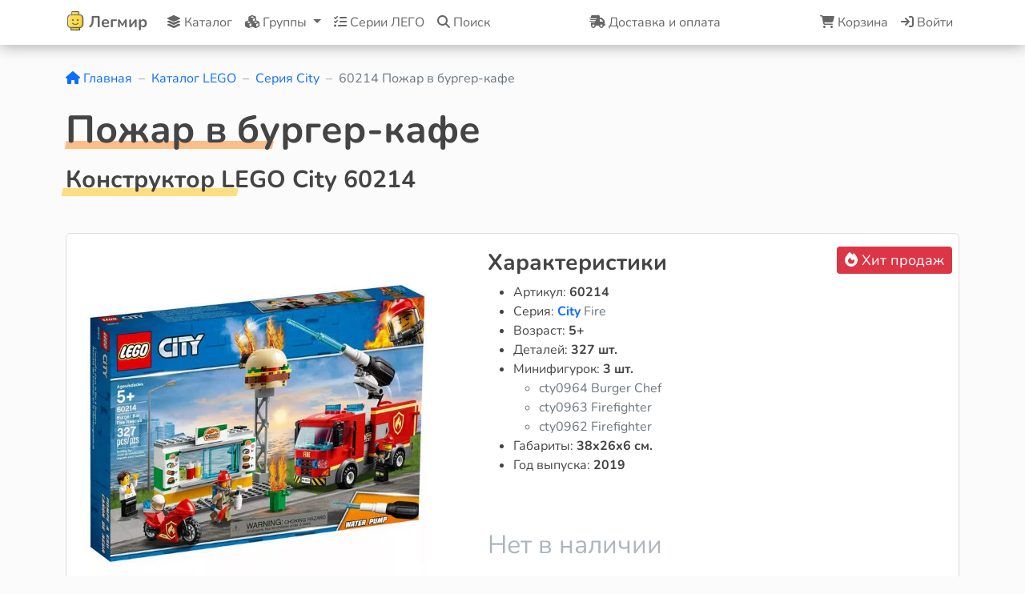

--- FILE ---
content_type: text/html; charset=UTF-8
request_url: https://legmir.ru/catalog/city/60214
body_size: 15476
content:
<!doctype html><html lang="ru"><head> <meta charset="utf-8"> <meta content="width=device-width, initial-scale=1" name="viewport"> <meta name="verification" content="d56449ee3122b6c3eee8765915b84e"><meta name="yandex-verification" content="691016adf326cc53"><meta name="mailru-verification" content="d94ec95bb00303cc"><meta name="google-site-verification" content="cMDx11M_yMjfSvPxezMFzQ-MCfaIu8i_e7raTyW9jWM"><link rel="icon" type="image/x-icon" href="/favicon.ico"><link rel="icon" type="image/png" href="/images/icons/favicon-16x16.png" sizes="16x16"><link rel="icon" type="image/png" href="/images/icons/favicon-32x32.png" sizes="32x32"><link rel="shortcut icon" href="/favicon.ico" type="image/x-icon"><link rel="apple-touch-icon" sizes="57x57" href="/images/icons/apple-touch-icon-57x57.png"><link rel="apple-touch-icon" sizes="60x60" href="/images/icons/apple-touch-icon-60x60.png"><link rel="apple-touch-icon" sizes="72x72" href="/images/icons/apple-touch-icon-72x72.png"><link rel="apple-touch-icon" sizes="76x76" href="/images/icons/apple-touch-icon-76x76.png"><link rel="apple-touch-icon" sizes="114x114" href="/images/icons/apple-touch-icon-114x114.png"><link rel="apple-touch-icon" sizes="120x120" href="/images/icons/apple-touch-icon-120x120.png"><link rel="apple-touch-icon" sizes="144x144" href="/images/icons/apple-touch-icon-144x144.png"><link rel="apple-touch-icon" sizes="152x152" href="/images/icons/apple-touch-icon-152x152.png"><link rel="apple-touch-icon" sizes="180x180" href="/images/icons/apple-touch-icon.png"><meta name="twitter:card" content="summary"><meta name="twitter:url" content="@legmirru"><meta name="twitter:site" content="@legmirru"><meta name="twitter:image:src" content="https://legmir.ru/images/icons/apple-touch-icon.png"><meta name="twitter:title" content="Конструктор LEGO CITY 60214 Пожар в бургер-кафе"><meta name="twitter:description" content="Это захватывающий набор, который позволит вашему ребенку стать героем и спасти бургер-кафе от огненной угрозы. Конструктор предлагает множество интересных элементов для создания увлекательной сцены и отлично дополнит любую коллекцию LEGO City."><meta name="msapplication-TileColor" content="#FFFFFF"><meta name="msapplication-TileImage" content="/images/icons/mstile-144x144.png"><meta name="msapplication-square70x70logo" content="/images/icons/mstile-70x70.png"><meta name="msapplication-square150x150logo" content="/images/icons/mstile-150x150.png"><meta name="msapplication-wide310x150logo" content="/images/icons/mstile-310x150.png"><meta name="msapplication-square310x310logo" content="/images/icons/mstile-310x310.png"><meta property="og:locale" content="ru_RU"><meta property="og:type" content="website"><meta property="og:image:height" content="630"><meta property="og:image:width" content="1200"><meta property="og:site_name" content="Магазин конструкторов LEGO"><meta property="og:url" content="https://legmir.ru"><meta property="og:image" content="https://legmir.ru/uploads/goods/city/60214/600/webp/1786429014.webp"><meta property="og:title" content="Конструктор LEGO CITY 60214 Пожар в бургер-кафе"><meta property="og:description" content="Это захватывающий набор, который позволит вашему ребенку стать героем и спасти бургер-кафе от огненной угрозы. Конструктор предлагает множество интересных элементов для создания увлекательной сцены и отлично дополнит любую коллекцию LEGO City."> <link rel="canonical" href="https://legmir.ru/catalog/city/60214"><meta name="title" content="Конструктор LEGO CITY 60214 Пожар в бургер-кафе"><meta name="description" content="Это захватывающий набор, который позволит вашему ребенку стать героем и спасти бургер-кафе от огненной угрозы. Конструктор предлагает множество интересных элементов для создания увлекательной сцены и отлично дополнит любую коллекцию LEGO City."><meta name="image" content="https://legmir.ru/images/icons/apple-touch-icon.png"><meta name="theme-color" content="#ffffff"><meta name="format-detection" content="telephone=no"><meta name="apple-mobile-web-app-title" content="LEGO"><meta name="application-name" content="Магазин конструкторов LEGO legmir.ru"><meta name="keywords" content="легмир lego лего купить заказать фирменный магазин интернет магазин продажа игрушки доставка legmir"><meta name="robots" content="index, follow"><link rel="manifest" href="/site.webmanifest"><link rel="image_src" href="https://legmir.ru/images/vk_banner.jpg"><meta property="fb:app_id" content="966242223397118"><link rel="stylesheet" href="/css/Shared/bootstrap.5.2.3.css"><link rel="stylesheet" href="/css/Shared/jquery.fancybox.3.5.7.css"><link rel="stylesheet" href="/css/Shared/jquery.ui.1.13.2.css"><link rel="stylesheet" href="/css/Shared/owl.carousel.2.3.4.css"><link rel="stylesheet" href="/css/Shared/owl.theme.default.2.3.4.css"><link rel="stylesheet" href="/css/Shared/list-groups.min.css"><link rel="stylesheet" href="/css/Shared/select2.4.1.0.css"><link rel="stylesheet" href="/css/Shared/select2.bootstrap4.css"> <link rel="stylesheet" href="/css/Layouts/Default.min.css?v=6b9164168c1c6e56bc8a946f97ade9bf933f46078657d28869349a9c2090663f"><script src="/js/Shared/jquery.3.7.1.min.js"></script><script src="/js/Shared/jquery.ui.1.13.2.min.js"></script><script src="/js/Shared/bootstrap.bundle.5.2.3.min.js"></script><script src="/js/Shared/fontawesome.6.4.2.all.min.js" defer></script><script src="/js/Shared/jquery.fancybox.3.5.7.min.js"></script><script src="/js/Shared/owl.carousel.2.3.4.min.js"></script><script src="/js/Shared/ahunter.suggest.min.js"></script><script src="/js/Shared/select2.full.4.1.0.min.js"></script><script src="/js/Ligameind/lm.cookie.min.js?v=0f8894455ceeeee77b2ce7ff13f8af55ebbfd743eb6681ec228c8cd3b0bb0f3d"></script><script src="/js/Ligameind/lm.functions.min.js?v=3cf5b3b20beb97aead2403b559f0bf7042fd7d88b177af7a5f2110a3edb2031d"></script><script src="/js/Ligameind/lm.helpers.min.js?v=1f8ad4b6196b6261a98e4f16641b6607be9c05106407f459a473100343ca5e10"></script> <title>Конструктор LEGO CITY 60214 Пожар в бургер-кафе</title></head><body itemscope itemtype="https://schema.org/WebSite"><link itemprop="url" href="https://legmir.ru"><div class="modal fade notification" tabindex="-1"> <div class="modal-dialog"> <div class="modal-content"></div> </div></div><script src="/js/Blocks/modal-notification.min.js?v=16736c0a73fed396cd018391da52e9f3bbf4c1cae7b43872eceb3b93b54bd134"></script><link rel="stylesheet" href="/css/Blocks/scrollup.min.css?v=92e9b61287d739f53a0f5ff34cf73a76531ec704ee8def1eb285b527ed02bf5d"><div class="scrollup"> <i class="fas fa-chevron-up"></i></div><script src="/js/Blocks/scrollup.min.js?v=dc291cc2bc0259f3abb55cf27c68d53eb82bc2cbcadf0b66e36170a35d4d7096"></script><link rel="stylesheet" href="/css/Blocks/modal-search.min.css?v=e7ff329a3845bb8b160da8e7c33e4b04885243ab3699c95101b5e7ae31b2f367"><div class="modal fade search" tabindex="-1"> <div class="modal-dialog" itemscope itemprop="potentialAction" itemtype="https://schema.org/SearchAction"> <div class="modal-content"> <div class="search__body modal-body"> <meta itemprop="target" content="https://legmir.ru/search?s_search={search__input}"> <input itemprop="query-input" type="text" name="search__input" class="search__input form-control" placeholder="Поиск по товарам"> <div class="search__ico search__ico_close" data-bs-custom-class="tooltip" data-bs-placement="top" data-bs-title="Закрыть" data-bs-toggle="tooltip"> <a data-bs-dismiss="modal" href="#"> <i class="fa-solid fa-xmark"></i> </a> </div> <div class="search__ico search__ico_next" data-bs-custom-class="tooltip" data-bs-placement="top" data-bs-title="Найти" data-bs-toggle="tooltip"> <i class="fa-solid fa-magnifying-glass"></i> </div> </div> </div> </div></div><script src="/js/Blocks/modal-search.min.js?v=65f7111d160a41eaf9d99716200bd06623692f8118412a350b630e48cd2f0288"></script><div class="modal fade categories" tabindex="-1"> <div class="modal-dialog"> <div class="modal-content"> <div class="modal-header"> <div class="modal-title h5">Серии конструкторов LEGO</div> <button aria-label="Close" class="btn-close" data-bs-dismiss="modal" type="button"></button> </div> <div class="modal-body"> <div class="row"> <div data-bs-custom-class="tooltip" data-bs-placement="top" data-bs-title="LEGO Ideas" data-bs-toggle="tooltip" class="mb-3 col-3 col-md-2"> <a href="/catalog/ideas"> <img alt="LEGO Ideas" class="img-fluid" loading="lazy" src="/uploads/categories/ideas/raw/webp/2412206777.webp"> </a> </div> <div data-bs-custom-class="tooltip" data-bs-placement="top" data-bs-title="LEGO NINJAGO" data-bs-toggle="tooltip" class="mb-3 col-3 col-md-2"> <a href="/catalog/ninjago"> <img alt="LEGO NINJAGO" class="img-fluid" loading="lazy" src="/uploads/categories/ninjago/raw/webp/3639792355.webp"> </a> </div> <div data-bs-custom-class="tooltip" data-bs-placement="top" data-bs-title="LEGO DREAMZzz" data-bs-toggle="tooltip" class="mb-3 col-3 col-md-2"> <a href="/catalog/dreamzzz"> <img alt="LEGO DREAMZzz" class="img-fluid" loading="lazy" src="/uploads/categories/dreamzzz/raw/webp/3315020221.webp"> </a> </div> <div data-bs-custom-class="tooltip" data-bs-placement="top" data-bs-title="LEGO Star Wars" data-bs-toggle="tooltip" class="mb-3 col-3 col-md-2"> <a href="/catalog/star-wars"> <img alt="LEGO Star Wars" class="img-fluid" loading="lazy" src="/uploads/categories/star-wars/raw/webp/3654433165.webp"> </a> </div> <div data-bs-custom-class="tooltip" data-bs-placement="top" data-bs-title="LEGO Icons" data-bs-toggle="tooltip" class="mb-3 col-3 col-md-2"> <a href="/catalog/icons"> <img alt="LEGO Icons" class="img-fluid" loading="lazy" src="/uploads/categories/icons/raw/webp/2381274225.webp"> </a> </div> <div data-bs-custom-class="tooltip" data-bs-placement="top" data-bs-title="LEGO Super Heroes" data-bs-toggle="tooltip" class="mb-3 col-3 col-md-2"> <a href="/catalog/super-heroes"> <img alt="LEGO Super Heroes" class="img-fluid" loading="lazy" src="/uploads/categories/super-heroes/raw/webp/2913115156.webp"> </a> </div> <div data-bs-custom-class="tooltip" data-bs-placement="top" data-bs-title="LEGO City" data-bs-toggle="tooltip" class="mb-3 col-3 col-md-2"> <a href="/catalog/city"> <img alt="LEGO City" class="img-fluid" loading="lazy" src="/uploads/categories/city/raw/webp/2612511590.webp"> </a> </div> <div data-bs-custom-class="tooltip" data-bs-placement="top" data-bs-title="LEGO Creator" data-bs-toggle="tooltip" class="mb-3 col-3 col-md-2"> <a href="/catalog/creator"> <img alt="LEGO Creator" class="img-fluid" loading="lazy" src="/uploads/categories/creator/raw/webp/3757150899.webp"> </a> </div> <div data-bs-custom-class="tooltip" data-bs-placement="top" data-bs-title="LEGO Avatar" data-bs-toggle="tooltip" class="mb-3 col-3 col-md-2"> <a href="/catalog/avatar"> <img alt="LEGO Avatar" class="img-fluid" loading="lazy" src="/uploads/categories/avatar/raw/webp/2892252160.webp"> </a> </div> <div data-bs-custom-class="tooltip" data-bs-placement="top" data-bs-title="LEGO Technic" data-bs-toggle="tooltip" class="mb-3 col-3 col-md-2"> <a href="/catalog/technic"> <img alt="LEGO Technic" class="img-fluid" loading="lazy" src="/uploads/categories/technic/raw/webp/2443604473.webp"> </a> </div> <div data-bs-custom-class="tooltip" data-bs-placement="top" data-bs-title="LEGO Hidden Side" data-bs-toggle="tooltip" class="mb-3 col-3 col-md-2"> <a href="/catalog/hidden-side"> <img alt="LEGO Hidden Side" class="img-fluid" loading="lazy" src="/uploads/categories/hidden-side/raw/webp/2522286367.webp"> </a> </div> <div data-bs-custom-class="tooltip" data-bs-placement="top" data-bs-title="LEGO Harry Potter" data-bs-toggle="tooltip" class="mb-3 col-3 col-md-2"> <a href="/catalog/harry-potter"> <img alt="LEGO Harry Potter" class="img-fluid" loading="lazy" src="/uploads/categories/harry-potter/raw/webp/2479874415.webp"> </a> </div> <div data-bs-custom-class="tooltip" data-bs-placement="top" data-bs-title="LEGO Jurassic World" data-bs-toggle="tooltip" class="mb-3 col-3 col-md-2"> <a href="/catalog/jurassic-world"> <img alt="LEGO Jurassic World" class="img-fluid" loading="lazy" src="/uploads/categories/jurassic-world/raw/webp/3367654704.webp"> </a> </div> <div data-bs-custom-class="tooltip" data-bs-placement="top" data-bs-title="LEGO Architecture" data-bs-toggle="tooltip" class="mb-3 col-3 col-md-2"> <a href="/catalog/architecture"> <img alt="LEGO Architecture" class="img-fluid" loading="lazy" src="/uploads/categories/architecture/raw/webp/3301584236.webp"> </a> </div> <div data-bs-custom-class="tooltip" data-bs-placement="top" data-bs-title="LEGO Коллекционные наборы" data-bs-toggle="tooltip" class="mb-3 col-3 col-md-2"> <a href="/catalog/kollekcionnye-nabory"> <img alt="LEGO Коллекционные наборы" class="img-fluid" loading="lazy" src="/uploads/categories/kollekcionnye-nabory/raw/webp/2872916388.webp"> </a> </div> <div data-bs-custom-class="tooltip" data-bs-placement="top" data-bs-title="LEGO Minecraft" data-bs-toggle="tooltip" class="mb-3 col-3 col-md-2"> <a href="/catalog/minecraft"> <img alt="LEGO Minecraft" class="img-fluid" loading="lazy" src="/uploads/categories/minecraft/raw/webp/1949161343.webp"> </a> </div> <div data-bs-custom-class="tooltip" data-bs-placement="top" data-bs-title="LEGO Friends" data-bs-toggle="tooltip" class="mb-3 col-3 col-md-2"> <a href="/catalog/friends"> <img alt="LEGO Friends" class="img-fluid" loading="lazy" src="/uploads/categories/friends/raw/webp/2598825895.webp"> </a> </div> <div data-bs-custom-class="tooltip" data-bs-placement="top" data-bs-title="LEGO Art" data-bs-toggle="tooltip" class="mb-3 col-3 col-md-2"> <a href="/catalog/art"> <img alt="LEGO Art" class="img-fluid" loading="lazy" src="/uploads/categories/art/raw/webp/1769792140.webp"> </a> </div> <div data-bs-custom-class="tooltip" data-bs-placement="top" data-bs-title="LEGO Elves" data-bs-toggle="tooltip" class="mb-3 col-3 col-md-2"> <a href="/catalog/elves"> <img alt="LEGO Elves" class="img-fluid" loading="lazy" src="/uploads/categories/elves/raw/webp/3719662981.webp"> </a> </div> <div data-bs-custom-class="tooltip" data-bs-placement="top" data-bs-title="LEGO Sonic" data-bs-toggle="tooltip" class="mb-3 col-3 col-md-2"> <a href="/catalog/sonic"> <img alt="LEGO Sonic" class="img-fluid" loading="lazy" src="/uploads/categories/sonic/raw/webp/3837531881.webp"> </a> </div> <div data-bs-custom-class="tooltip" data-bs-placement="top" data-bs-title="LEGO Disney Princess" data-bs-toggle="tooltip" class="mb-3 col-3 col-md-2"> <a href="/catalog/disney-princess"> <img alt="LEGO Disney Princess" class="img-fluid" loading="lazy" src="/uploads/categories/disney-princess/raw/webp/2324690914.webp"> </a> </div> <div data-bs-custom-class="tooltip" data-bs-placement="top" data-bs-title="LEGO Monkie Kid" data-bs-toggle="tooltip" class="mb-3 col-3 col-md-2"> <a href="/catalog/monkie-kid"> <img alt="LEGO Monkie Kid" class="img-fluid" loading="lazy" src="/uploads/categories/monkie-kid/raw/webp/3428114669.webp"> </a> </div> <div data-bs-custom-class="tooltip" data-bs-placement="top" data-bs-title="LEGO The Batman Movie" data-bs-toggle="tooltip" class="mb-3 col-3 col-md-2"> <a href="/catalog/the-batman-movie"> <img alt="LEGO The Batman Movie" class="img-fluid" loading="lazy" src="/uploads/categories/the-batman-movie/raw/webp/3430456082.webp"> </a> </div> <div data-bs-custom-class="tooltip" data-bs-placement="top" data-bs-title="LEGO MINDSTORMS" data-bs-toggle="tooltip" class="mb-3 col-3 col-md-2"> <a href="/catalog/mindstorms"> <img alt="LEGO MINDSTORMS" class="img-fluid" loading="lazy" src="/uploads/categories/mindstorms/raw/webp/2419766629.webp"> </a> </div> <div data-bs-custom-class="tooltip" data-bs-placement="top" data-bs-title="LEGO Disney Mickey and Friends" data-bs-toggle="tooltip" class="mb-3 col-3 col-md-2"> <a href="/catalog/disney-mickey-and-friends"> <img alt="LEGO Disney Mickey and Friends" class="img-fluid" loading="lazy" src="/uploads/categories/disney-mickey-and-friends/raw/webp/2109666964.webp"> </a> </div> <div data-bs-custom-class="tooltip" data-bs-placement="top" data-bs-title="LEGO Super Mario" data-bs-toggle="tooltip" class="mb-3 col-3 col-md-2"> <a href="/catalog/super-mario"> <img alt="LEGO Super Mario" class="img-fluid" loading="lazy" src="/uploads/categories/super-mario/raw/webp/2240523366.webp"> </a> </div> <div data-bs-custom-class="tooltip" data-bs-placement="top" data-bs-title="LEGO Minions" data-bs-toggle="tooltip" class="mb-3 col-3 col-md-2"> <a href="/catalog/minions"> <img alt="LEGO Minions" class="img-fluid" loading="lazy" src="/uploads/categories/minions/raw/webp/2854241262.webp"> </a> </div> <div data-bs-custom-class="tooltip" data-bs-placement="top" data-bs-title="LEGO Speed Champions" data-bs-toggle="tooltip" class="mb-3 col-3 col-md-2"> <a href="/catalog/speed-champions"> <img alt="LEGO Speed Champions" class="img-fluid" loading="lazy" src="/uploads/categories/speed-champions/raw/webp/1974307106.webp"> </a> </div> <div data-bs-custom-class="tooltip" data-bs-placement="top" data-bs-title="LEGO Minifigures" data-bs-toggle="tooltip" class="mb-3 col-3 col-md-2"> <a href="/catalog/minifigures"> <img alt="LEGO Minifigures" class="img-fluid" loading="lazy" src="/uploads/categories/minifigures/raw/webp/1868929778.webp"> </a> </div> <div data-bs-custom-class="tooltip" data-bs-placement="top" data-bs-title="LEGO Nexo Knights" data-bs-toggle="tooltip" class="mb-3 col-3 col-md-2"> <a href="/catalog/nexo-knights"> <img alt="LEGO Nexo Knights" class="img-fluid" loading="lazy" src="/uploads/categories/nexo-knights/raw/webp/3415305681.webp"> </a> </div> <div data-bs-custom-class="tooltip" data-bs-placement="top" data-bs-title="LEGO The LEGO Movie-2" data-bs-toggle="tooltip" class="mb-3 col-3 col-md-2"> <a href="/catalog/the-lego-movie-2"> <img alt="LEGO The LEGO Movie-2" class="img-fluid" loading="lazy" src="/uploads/categories/the-lego-movie-2/raw/webp/2840085276.webp"> </a> </div> <div data-bs-custom-class="tooltip" data-bs-placement="top" data-bs-title="LEGO Toy Story" data-bs-toggle="tooltip" class="mb-3 col-3 col-md-2"> <a href="/catalog/toy-story"> <img alt="LEGO Toy Story" class="img-fluid" loading="lazy" src="/uploads/categories/toy-story/raw/webp/1946192437.webp"> </a> </div> <div data-bs-custom-class="tooltip" data-bs-placement="top" data-bs-title="LEGO Overwatch" data-bs-toggle="tooltip" class="mb-3 col-3 col-md-2"> <a href="/catalog/overwatch"> <img alt="LEGO Overwatch" class="img-fluid" loading="lazy" src="/uploads/categories/overwatch/raw/webp/3385263152.webp"> </a> </div> <div data-bs-custom-class="tooltip" data-bs-placement="top" data-bs-title="LEGO BrickHeadz" data-bs-toggle="tooltip" class="mb-3 col-3 col-md-2"> <a href="/catalog/brickheadz"> <img alt="LEGO BrickHeadz" class="img-fluid" loading="lazy" src="/uploads/categories/brickheadz/raw/webp/2095990903.webp"> </a> </div> <div data-bs-custom-class="tooltip" data-bs-placement="top" data-bs-title="LEGO VIDIYO" data-bs-toggle="tooltip" class="mb-3 col-3 col-md-2"> <a href="/catalog/vidiyo"> <img alt="LEGO VIDIYO" class="img-fluid" loading="lazy" src="/uploads/categories/vidiyo/raw/webp/2065770498.webp"> </a> </div> <div data-bs-custom-class="tooltip" data-bs-placement="top" data-bs-title="LEGO DUPLO" data-bs-toggle="tooltip" class="mb-3 col-3 col-md-2"> <a href="/catalog/duplo"> <img alt="LEGO DUPLO" class="img-fluid" loading="lazy" src="/uploads/categories/duplo/raw/webp/3449995190.webp"> </a> </div> <div data-bs-custom-class="tooltip" data-bs-placement="top" data-bs-title="LEGO Boost" data-bs-toggle="tooltip" class="mb-3 col-3 col-md-2"> <a href="/catalog/boost"> <img alt="LEGO Boost" class="img-fluid" loading="lazy" src="/uploads/categories/boost/raw/webp/3490359746.webp"> </a> </div> <div data-bs-custom-class="tooltip" data-bs-placement="top" data-bs-title="LEGO DOTS" data-bs-toggle="tooltip" class="mb-3 col-3 col-md-2"> <a href="/catalog/dots"> <img alt="LEGO DOTS" class="img-fluid" loading="lazy" src="/uploads/categories/dots/raw/webp/3346489342.webp"> </a> </div> <div data-bs-custom-class="tooltip" data-bs-placement="top" data-bs-title="LEGO Уникальные наборы" data-bs-toggle="tooltip" class="mb-3 col-3 col-md-2"> <a href="/catalog/unikalnye-nabory"> <img alt="LEGO Уникальные наборы" class="img-fluid" loading="lazy" src="/uploads/categories/unikalnye-nabory/raw/webp/3036800741.webp"> </a> </div> <div data-bs-custom-class="tooltip" data-bs-placement="top" data-bs-title="LEGO CHIMA" data-bs-toggle="tooltip" class="mb-3 col-3 col-md-2"> <a href="/catalog/chima"> <img alt="LEGO CHIMA" class="img-fluid" loading="lazy" src="/uploads/categories/chima/raw/webp/2731946833.webp"> </a> </div> <div data-bs-custom-class="tooltip" data-bs-placement="top" data-bs-title="LEGO Orient Expedition" data-bs-toggle="tooltip" class="mb-3 col-3 col-md-2"> <a href="/catalog/orient-expedition"> <img alt="LEGO Orient Expedition" class="img-fluid" loading="lazy" src="/uploads/categories/orient-expedition/raw/webp/2520838311.webp"> </a> </div> <div data-bs-custom-class="tooltip" data-bs-placement="top" data-bs-title="LEGO Turtles" data-bs-toggle="tooltip" class="mb-3 col-3 col-md-2"> <a href="/catalog/turtles"> <img alt="LEGO Turtles" class="img-fluid" loading="lazy" src="/uploads/categories/turtles/raw/webp/3080472557.webp"> </a> </div> <div data-bs-custom-class="tooltip" data-bs-placement="top" data-bs-title="LEGO Castle" data-bs-toggle="tooltip" class="mb-3 col-3 col-md-2"> <a href="/catalog/castle"> <img alt="LEGO Castle" class="img-fluid" loading="lazy" src="/uploads/categories/castle/raw/webp/3132292384.webp"> </a> </div> <div data-bs-custom-class="tooltip" data-bs-placement="top" data-bs-title="LEGO Belville" data-bs-toggle="tooltip" class="mb-3 col-3 col-md-2"> <a href="/catalog/belville"> <img alt="LEGO Belville" class="img-fluid" loading="lazy" src="/uploads/categories/belville/raw/webp/2146993667.webp"> </a> </div> <div data-bs-custom-class="tooltip" data-bs-placement="top" data-bs-title="LEGO Ultra Agents" data-bs-toggle="tooltip" class="mb-3 col-3 col-md-2"> <a href="/catalog/ultra-agents"> <img alt="LEGO Ultra Agents" class="img-fluid" loading="lazy" src="/uploads/categories/ultra-agents/raw/webp/3188429339.webp"> </a> </div> <div data-bs-custom-class="tooltip" data-bs-placement="top" data-bs-title="LEGO Hero Factory" data-bs-toggle="tooltip" class="mb-3 col-3 col-md-2"> <a href="/catalog/hero-factory"> <img alt="LEGO Hero Factory" class="img-fluid" loading="lazy" src="/uploads/categories/hero-factory/raw/webp/2973293305.webp"> </a> </div> <div data-bs-custom-class="tooltip" data-bs-placement="top" data-bs-title="LEGO Pirates" data-bs-toggle="tooltip" class="mb-3 col-3 col-md-2"> <a href="/catalog/pirates"> <img alt="LEGO Pirates" class="img-fluid" loading="lazy" src="/uploads/categories/pirates/raw/webp/3179529992.webp"> </a> </div> <div data-bs-custom-class="tooltip" data-bs-placement="top" data-bs-title="LEGO Dacta" data-bs-toggle="tooltip" class="mb-3 col-3 col-md-2"> <a href="/catalog/dacta"> <img alt="LEGO Dacta" class="img-fluid" loading="lazy" src="/uploads/categories/dacta/raw/webp/2465729930.webp"> </a> </div> <div data-bs-custom-class="tooltip" data-bs-placement="top" data-bs-title="LEGO Cars" data-bs-toggle="tooltip" class="mb-3 col-3 col-md-2"> <a href="/catalog/cars"> <img alt="LEGO Cars" class="img-fluid" loading="lazy" src="/uploads/categories/cars/raw/webp/3082690546.webp"> </a> </div> <div data-bs-custom-class="tooltip" data-bs-placement="top" data-bs-title="LEGO Pirates of the Caribbean" data-bs-toggle="tooltip" class="mb-3 col-3 col-md-2"> <a href="/catalog/pirates-of-the-caribbean"> <img alt="LEGO Pirates of the Caribbean" class="img-fluid" loading="lazy" src="/uploads/categories/pirates-of-the-caribbean/raw/webp/2950731180.webp"> </a> </div> <div data-bs-custom-class="tooltip" data-bs-placement="top" data-bs-title="LEGO Ben 10" data-bs-toggle="tooltip" class="mb-3 col-3 col-md-2"> <a href="/catalog/ben-10"> <img alt="LEGO Ben 10" class="img-fluid" loading="lazy" src="/uploads/categories/ben-10/raw/webp/2767392978.webp"> </a> </div> <div data-bs-custom-class="tooltip" data-bs-placement="top" data-bs-title="LEGO Exo-Force" data-bs-toggle="tooltip" class="mb-3 col-3 col-md-2"> <a href="/catalog/exo-force"> <img alt="LEGO Exo-Force" class="img-fluid" loading="lazy" src="/uploads/categories/exo-force/raw/webp/2379092080.webp"> </a> </div> <div data-bs-custom-class="tooltip" data-bs-placement="top" data-bs-title="LEGO Atlantis" data-bs-toggle="tooltip" class="mb-3 col-3 col-md-2"> <a href="/catalog/atlantis"> <img alt="LEGO Atlantis" class="img-fluid" loading="lazy" src="/uploads/categories/atlantis/raw/webp/3002272896.webp"> </a> </div> <div data-bs-custom-class="tooltip" data-bs-placement="top" data-bs-title="LEGO Clikits" data-bs-toggle="tooltip" class="mb-3 col-3 col-md-2"> <a href="/catalog/clikits"> <img alt="LEGO Clikits" class="img-fluid" loading="lazy" src="/uploads/categories/clikits/raw/webp/3081097914.webp"> </a> </div> <div data-bs-custom-class="tooltip" data-bs-placement="top" data-bs-title="LEGO Aqua Raiders" data-bs-toggle="tooltip" class="mb-3 col-3 col-md-2"> <a href="/catalog/aqua-raiders"> <img alt="LEGO Aqua Raiders" class="img-fluid" loading="lazy" src="/uploads/categories/aqua-raiders/raw/webp/2508884666.webp"> </a> </div> <div data-bs-custom-class="tooltip" data-bs-placement="top" data-bs-title="LEGO Explore" data-bs-toggle="tooltip" class="mb-3 col-3 col-md-2"> <a href="/catalog/explore"> <img alt="LEGO Explore" class="img-fluid" loading="lazy" src="/uploads/categories/explore/raw/webp/2593114056.webp"> </a> </div> <div data-bs-custom-class="tooltip" data-bs-placement="top" data-bs-title="LEGO Adventurers" data-bs-toggle="tooltip" class="mb-3 col-3 col-md-2"> <a href="/catalog/adventurers"> <img alt="LEGO Adventurers" class="img-fluid" loading="lazy" src="/uploads/categories/adventurers/raw/webp/2475119473.webp"> </a> </div> <div data-bs-custom-class="tooltip" data-bs-placement="top" data-bs-title="LEGO Dimensions" data-bs-toggle="tooltip" class="mb-3 col-3 col-md-2"> <a href="/catalog/dimensions"> <img alt="LEGO Dimensions" class="img-fluid" loading="lazy" src="/uploads/categories/dimensions/raw/webp/3792712288.webp"> </a> </div> <div data-bs-custom-class="tooltip" data-bs-placement="top" data-bs-title="LEGO Alpha Team" data-bs-toggle="tooltip" class="mb-3 col-3 col-md-2"> <a href="/catalog/alpha-team"> <img alt="LEGO Alpha Team" class="img-fluid" loading="lazy" src="/uploads/categories/alpha-team/raw/webp/3604568610.webp"> </a> </div> <div data-bs-custom-class="tooltip" data-bs-placement="top" data-bs-title="LEGO Dino" data-bs-toggle="tooltip" class="mb-3 col-3 col-md-2"> <a href="/catalog/dino"> <img alt="LEGO Dino" class="img-fluid" loading="lazy" src="/uploads/categories/dino/raw/webp/3429893702.webp"> </a> </div> <div data-bs-custom-class="tooltip" data-bs-placement="top" data-bs-title="LEGO Basic" data-bs-toggle="tooltip" class="mb-3 col-3 col-md-2"> <a href="/catalog/basic"> <img alt="LEGO Basic" class="img-fluid" loading="lazy" src="/uploads/categories/basic/raw/webp/1888027518.webp"> </a> </div> <div data-bs-custom-class="tooltip" data-bs-placement="top" data-bs-title="LEGO Уцененные наборы" data-bs-toggle="tooltip" class="mb-3 col-3 col-md-2"> <a href="/catalog/ucenennye-nabory"> <img alt="LEGO Уцененные наборы" class="img-fluid" loading="lazy" src="/uploads/categories/ucenennye-nabory/raw/webp/3374241733.webp"> </a> </div> <div data-bs-custom-class="tooltip" data-bs-placement="top" data-bs-title="LEGO Master Builder Academy" data-bs-toggle="tooltip" class="mb-3 col-3 col-md-2"> <a href="/catalog/master-builder-academy"> <img alt="LEGO Master Builder Academy" class="img-fluid" loading="lazy" src="/uploads/categories/master-builder-academy/raw/webp/2989209352.webp"> </a> </div> <div data-bs-custom-class="tooltip" data-bs-placement="top" data-bs-title="LEGO Promotional" data-bs-toggle="tooltip" class="mb-3 col-3 col-md-2"> <a href="/catalog/promotional"> <img alt="LEGO Promotional" class="img-fluid" loading="lazy" src="/uploads/categories/promotional/raw/webp/1744587594.webp"> </a> </div> <div data-bs-custom-class="tooltip" data-bs-placement="top" data-bs-title="LEGO Seasonal" data-bs-toggle="tooltip" class="mb-3 col-3 col-md-2"> <a href="/catalog/seasonal"> <img alt="LEGO Seasonal" class="img-fluid" loading="lazy" src="/uploads/categories/seasonal/raw/webp/3649341587.webp"> </a> </div> <div data-bs-custom-class="tooltip" data-bs-placement="top" data-bs-title="LEGO Classic" data-bs-toggle="tooltip" class="mb-3 col-3 col-md-2"> <a href="/catalog/classic"> <img alt="LEGO Classic" class="img-fluid" loading="lazy" src="/uploads/categories/classic/raw/webp/1948287085.webp"> </a> </div> <div data-bs-custom-class="tooltip" data-bs-placement="top" data-bs-title="LEGO The Lord of the Rings" data-bs-toggle="tooltip" class="mb-3 col-3 col-md-2"> <a href="/catalog/the-lord-of-the-rings"> <img alt="LEGO The Lord of the Rings" class="img-fluid" loading="lazy" src="/uploads/categories/the-lord-of-the-rings/raw/webp/2853287031.webp"> </a> </div> <div data-bs-custom-class="tooltip" data-bs-placement="top" data-bs-title="LEGO Disney" data-bs-toggle="tooltip" class="mb-3 col-3 col-md-2"> <a href="/catalog/disney"> <img alt="LEGO Disney" class="img-fluid" loading="lazy" src="/uploads/categories/disney/raw/webp/2066605477.webp"> </a> </div> <div data-bs-custom-class="tooltip" data-bs-placement="top" data-bs-title="LEGO Juniors" data-bs-toggle="tooltip" class="mb-3 col-3 col-md-2"> <a href="/catalog/juniors"> <img alt="LEGO Juniors" class="img-fluid" loading="lazy" src="/uploads/categories/juniors/raw/webp/3604948774.webp"> </a> </div> <div data-bs-custom-class="tooltip" data-bs-placement="top" data-bs-title="LEGO Agents" data-bs-toggle="tooltip" class="mb-3 col-3 col-md-2"> <a href="/catalog/agents"> <img alt="LEGO Agents" class="img-fluid" loading="lazy" src="/uploads/categories/agents/raw/webp/3308244086.webp"> </a> </div> <div data-bs-custom-class="tooltip" data-bs-placement="top" data-bs-title="LEGO World Racers" data-bs-toggle="tooltip" class="mb-3 col-3 col-md-2"> <a href="/catalog/world-racers"> <img alt="LEGO World Racers" class="img-fluid" loading="lazy" src="/uploads/categories/world-racers/raw/webp/2690873229.webp"> </a> </div> <div data-bs-custom-class="tooltip" data-bs-placement="top" data-bs-title="LEGO Space" data-bs-toggle="tooltip" class="mb-3 col-3 col-md-2"> <a href="/catalog/space"> <img alt="LEGO Space" class="img-fluid" loading="lazy" src="/uploads/categories/space/raw/webp/3521254593.webp"> </a> </div> <div data-bs-custom-class="tooltip" data-bs-placement="top" data-bs-title="LEGO The Lone Ranger" data-bs-toggle="tooltip" class="mb-3 col-3 col-md-2"> <a href="/catalog/the-lone-ranger"> <img alt="LEGO The Lone Ranger" class="img-fluid" loading="lazy" src="/uploads/categories/the-lone-ranger/raw/webp/3785490916.webp"> </a> </div> <div data-bs-custom-class="tooltip" data-bs-placement="top" data-bs-title="LEGO Jack Stone" data-bs-toggle="tooltip" class="mb-3 col-3 col-md-2"> <a href="/catalog/jack-stone"> <img alt="LEGO Jack Stone" class="img-fluid" loading="lazy" src="/uploads/categories/jack-stone/raw/webp/2702193215.webp"> </a> </div> <div data-bs-custom-class="tooltip" data-bs-placement="top" data-bs-title="LEGO Divers" data-bs-toggle="tooltip" class="mb-3 col-3 col-md-2"> <a href="/catalog/divers"> <img alt="LEGO Divers" class="img-fluid" loading="lazy" src="/uploads/categories/divers/raw/webp/3271030394.webp"> </a> </div> <div data-bs-custom-class="tooltip" data-bs-placement="top" data-bs-title="LEGO Racers" data-bs-toggle="tooltip" class="mb-3 col-3 col-md-2"> <a href="/catalog/racers"> <img alt="LEGO Racers" class="img-fluid" loading="lazy" src="/uploads/categories/racers/raw/webp/1987460369.webp"> </a> </div> <div data-bs-custom-class="tooltip" data-bs-placement="top" data-bs-title="LEGO BIONICLE" data-bs-toggle="tooltip" class="mb-3 col-3 col-md-2"> <a href="/catalog/bionicle"> <img alt="LEGO BIONICLE" class="img-fluid" loading="lazy" src="/uploads/categories/bionicle/raw/webp/3240717736.webp"> </a> </div> <div data-bs-custom-class="tooltip" data-bs-placement="top" data-bs-title="LEGO Prince of Persia" data-bs-toggle="tooltip" class="mb-3 col-3 col-md-2"> <a href="/catalog/prince-of-persia"> <img alt="LEGO Prince of Persia" class="img-fluid" loading="lazy" src="/uploads/categories/prince-of-persia/raw/webp/3250559406.webp"> </a> </div> <div data-bs-custom-class="tooltip" data-bs-placement="top" data-bs-title="LEGO Ghostbusters" data-bs-toggle="tooltip" class="mb-3 col-3 col-md-2"> <a href="/catalog/ghostbusters"> <img alt="LEGO Ghostbusters" class="img-fluid" loading="lazy" src="/uploads/categories/ghostbusters/raw/webp/3840459585.webp"> </a> </div> <div data-bs-custom-class="tooltip" data-bs-placement="top" data-bs-title="LEGO Sports" data-bs-toggle="tooltip" class="mb-3 col-3 col-md-2"> <a href="/catalog/sports"> <img alt="LEGO Sports" class="img-fluid" loading="lazy" src="/uploads/categories/sports/raw/webp/2887523507.webp"> </a> </div> <div data-bs-custom-class="tooltip" data-bs-placement="top" data-bs-title="LEGO BrickLink" data-bs-toggle="tooltip" class="mb-3 col-3 col-md-2"> <a href="/catalog/bricklink"> <img alt="LEGO BrickLink" class="img-fluid" loading="lazy" src="/uploads/categories/bricklink/raw/webp/2916157921.webp"> </a> </div> </div> </div> <div class="modal-footer"> <button class="btn btn-secondary" data-bs-dismiss="modal" type="button">Закрыть</button> </div> </div> </div></div><link rel="stylesheet" href="/css/Blocks/navbar.min.css?v=1d9821ee6e80fa984ff6f86926d0cd05e01cd509debfc1dc2db08d9b13abf8f2"><div class="navbar navbar-expand-lg fixed-top"> <div class="container"> <a class="navbar-brand" href="/"> <img alt="Логотип Легмир" class="d-inline-block align-text-top" height="24" width="24" src="/images/logotype.png"> <span class="fw-bold">Легмир</span> </a> <button class="navbar-toggler" data-bs-target="#navbar__collapse" data-bs-toggle="collapse" type="button"> <span class="navbar-toggler-icon"></span> </button> <div class="collapse navbar-collapse" id="navbar__collapse"> <ul class="navbar-nav me-auto mb-2 mb-lg-0"> <li class="nav-item"> <a class="nav-link" href="/catalog"> <i class="fa-solid fa-layer-group"></i> Каталог </a> </li> <li class="nav-item dropdown"> <a class="nav-link dropdown-toggle nav__catalog1" href="#" role="button" data-bs-toggle="dropdown" aria-expanded="false"> <i class="fa-solid fa-cubes"></i> Группы </a> <ul class="dropdown-menu"> <li> <a class="dropdown-item" href="/group/populars"> <span class="text-danger"> <i class="fa-solid fa-star"></i> </span> Популярные наборы </a> </li> <li> <a class="dropdown-item" href="/group/bestsellers"> <span class="text-danger"> <i class="fa-solid fa-fire"></i> </span> Хиты продаж </a> </li> <li> <a class="dropdown-item" href="/group/news"> Новинки в магазине </a> </li> <li> <a class="dropdown-item" href="/group/sales"> <span class=""> <i class="fa-solid fa-bullhorn"></i> </span> Распродажа </a> </li> <li> <a class="dropdown-item" href="/group/rares"> Редкие наборы </a> </li> <li> <a class="dropdown-item" href="/group/dinosaur"> Динозавры </a> </li> <li> <a class="dropdown-item" href="/group/trains"> Поезда </a> </li> <li> <a class="dropdown-item" href="/group/calendar"> Календари </a> </li> <li> <a class="dropdown-item" href="/group/airplane"> Самолеты </a> </li> </ul> </li> <li class="nav-item"> <a class="nav-link nav__categories" href="#"> <i class="fa-solid fa-list-check"></i> Серии ЛЕГО </a> </li> <li class="nav-item"> <a class="nav-link nav__search" href="#"> <i class="fa-solid fa-magnifying-glass"></i> Поиск </a> </li> </ul> <ul class="navbar-nav me-auto"> <li class="nav-item"> <a class="nav-link" href="/delivery"> <i class="fa-solid fa-truck-fast"></i> <span class="nav__link_delivery"> Доставка и оплата </span> </a> </li> </ul> <ul class="navbar-nav"> <li class="nav-item"> <a class="nav-link nav__basket" href="#"> <i class="fa-solid fa-cart-shopping"></i> Корзина <span class="badge rounded-pill text-bg-secondary"></span> </a> </li> <li class="nav-item"> <a class="nav-link" href="/login"> <i class="fa-solid fa-arrow-right-to-bracket"></i> <span class="nav__link_login"> Войти </span> </a> </li> </ul> </div> </div></div><script src="/js/Blocks/navbar.min.js?v=97252a3a29e362f986c1674d834a4371a57365c0ed496d7eb1efcf3b26822fa7"></script> <div class="container wrapper"> <link rel="stylesheet" href="/css/Blocks/breadcrumb.min.css?v=72108eca3035ae81be3f318749815469c850394c4cc552efa23a95d29927e106"> <div class='d-none d-md-block'> <ol class='breadcrumb mt-3 mb-4'> <li class='breadcrumb-item'> <a href='/'> <i class='fa-solid fa-house'></i> Главная </a> </li> <li class="breadcrumb-item"> <a href="/catalog">Каталог LEGO</a> </li> <li class="breadcrumb-item"> <a href="/catalog/city">Серия City</a> </li> <li class="breadcrumb-item active"> 60214 Пожар в бургер-кафе </li> </ol> </div> <input id="token2" type="hidden" value="a233dbb74784c07e4c2be067472cac9c6f3d782c654b92ba39b02eea2d13931b"> <input id="uri" type="hidden" value="/catalog/city/60214"> <div class="product"> <div class="d-flex mb-2"> <h1 class="marker"> <span class="marker_h1"> Пожар в бургер-кафе </span> </h1> </div> <div class="d-flex mb-3"> <h2 class="marker"> <span class="marker_h2"> Конструктор LEGO City 60214 </span> </h2> </div> <div class="col-xxl-10 col-xl-12 col-md-12 product__info"> <div class="row"> <div class="col-xl-5 col-lg-5 col-md-12"> <div class="owl-carousel owl-theme owl-product"> <div class="item p-1"> <a data-caption="City 60214 Пожар в бургер-кафе (Фото 1)" data-fancybox="gallery" href="/uploads/goods/city/60214/raw/webp/1786429014.webp"> <img alt="City 60214 Пожар в бургер-кафе (Фото 1)" class="owl-lazy" data-src="/uploads/goods/city/60214/600/webp/1786429014.webp"> </a> </div> <div class="item p-1"> <a data-caption="City 60214 Пожар в бургер-кафе (Фото 2)" data-fancybox="gallery" href="/uploads/goods/city/60214/raw/webp/3132160838.webp"> <img alt="City 60214 Пожар в бургер-кафе (Фото 2)" class="owl-lazy" data-src="/uploads/goods/city/60214/600/webp/3132160838.webp"> </a> </div> <div class="item p-1"> <a data-caption="City 60214 Пожар в бургер-кафе (Фото 3)" data-fancybox="gallery" href="/uploads/goods/city/60214/raw/webp/3088194076.webp"> <img alt="City 60214 Пожар в бургер-кафе (Фото 3)" class="owl-lazy" data-src="/uploads/goods/city/60214/600/webp/3088194076.webp"> </a> </div> <div class="item p-1"> <a data-caption="City 60214 Пожар в бургер-кафе (Фото 4)" data-fancybox="gallery" href="/uploads/goods/city/60214/raw/webp/2956950101.webp"> <img alt="City 60214 Пожар в бургер-кафе (Фото 4)" class="owl-lazy" data-src="/uploads/goods/city/60214/600/webp/2956950101.webp"> </a> </div> <div class="item p-1"> <a data-caption="City 60214 Пожар в бургер-кафе (Фото 5)" data-fancybox="gallery" href="/uploads/goods/city/60214/raw/webp/2268363844.webp"> <img alt="City 60214 Пожар в бургер-кафе (Фото 5)" class="owl-lazy" data-src="/uploads/goods/city/60214/600/webp/2268363844.webp"> </a> </div> <div class="item p-1"> <a data-caption="City 60214 Пожар в бургер-кафе (Фото 6)" data-fancybox="gallery" href="/uploads/goods/city/60214/raw/webp/3719022720.webp"> <img alt="City 60214 Пожар в бургер-кафе (Фото 6)" class="owl-lazy" data-src="/uploads/goods/city/60214/600/webp/3719022720.webp"> </a> </div> <div class="item p-1"> <a data-caption="City 60214 Пожар в бургер-кафе (Фото 7)" data-fancybox="gallery" href="/uploads/goods/city/60214/raw/webp/2120283655.webp"> <img alt="City 60214 Пожар в бургер-кафе (Фото 7)" class="owl-lazy" data-src="/uploads/goods/city/60214/600/webp/2120283655.webp"> </a> </div> <div class="item p-1"> <a data-caption="City 60214 Пожар в бургер-кафе (Фото 8)" data-fancybox="gallery" href="/uploads/goods/city/60214/raw/webp/1953149403.webp"> <img alt="City 60214 Пожар в бургер-кафе (Фото 8)" class="owl-lazy" data-src="/uploads/goods/city/60214/600/webp/1953149403.webp"> </a> </div> <div class="item p-1"> <a data-caption="City 60214 Пожар в бургер-кафе (Фото 9)" data-fancybox="gallery" href="/uploads/goods/city/60214/raw/webp/3452870871.webp"> <img alt="City 60214 Пожар в бургер-кафе (Фото 9)" class="owl-lazy" data-src="/uploads/goods/city/60214/600/webp/3452870871.webp"> </a> </div> <div class="item p-1"> <a data-caption="City 60214 Пожар в бургер-кафе (Фото 10)" data-fancybox="gallery" href="/uploads/goods/city/60214/raw/webp/2439776371.webp"> <img alt="City 60214 Пожар в бургер-кафе (Фото 10)" class="owl-lazy" data-src="/uploads/goods/city/60214/600/webp/2439776371.webp"> </a> </div> </div> </div> <div class="col-xl-7 col-lg-6 col-md-12 product__info-right"> <div class="row position-relative"> <div class="product__tags p-0"> <div class="product-notice"> <span class="bg-red"> <i class="fa-solid fa-fire"></i> Хит продаж </span> </div> </div> <div class="product__features col-lg-12 col-md-6"> <h3>Характеристики</h3><ul> <li>Артикул: <strong>60214</strong></li> <li> Серия: <strong> <a href="/catalog/city"> City </a> </strong> <span class='text-muted'>Fire<span> </li> <li>Возраст: <strong>5+</strong></li> <li>Деталей: <strong>327 шт.</strong></li> <li> Минифигурок: <strong>3 шт.</strong> <ul class='text-muted'><li>cty0964 Burger Chef</li><li>cty0963 Firefighter</li><li>cty0962 Firefighter</li></ul> </li> <li> Габариты: <strong>38x26x6 см.</strong> </li> <li>Год выпуска: <strong>2019</strong></li></ul> </div> <div class="col-lg-12 col-md-6"> <div class="product__out"> <div class="mt-5 fs-2"> Нет в наличии </div> </div> </div> <div class="col-12 mt-4"> <div class="ya-share2" data-curtain data-services="vkontakte,odnoklassniki,telegram,whatsapp,moimir"></div> </div> </div> </div> </div> </div> <div class="col-12 mt-5"> <h3>Описание</h3> <h4> Конструктор LEGO City 60214 Пожар в бургер-кафе </h4> <div> <p><strong>LEGO CITY 60214 Пожар в бургер-кафе</strong> &ndash; это захватывающий набор, который позволит вашему ребенку стать героем и спасти бургер-кафе от огненной угрозы. Этот набор предлагает множество интересных элементов для создания увлекательной сцены и отлично дополнит любую коллекцию LEGO City.</p><h5>Основные элементы набора:</h5><ul><li><strong>Бургер-кафе</strong> &ndash; небольшой ресторан с реалистичными деталями, включая зону для посетителей, кассу и кухню с плитой, где начался пожар.</li><li><strong>Пожарная машина</strong> &ndash; с выдвижной лестницей и водяной пушкой, чтобы быстро добраться до огня и потушить его.</li><li><strong>Мотоцикл пожарных</strong> &ndash; для оперативного прибытия на место происшествия и начала спасательных работ.</li></ul><h5>Фигурки и аксессуары:</h5><ul><li><strong>Три минифигурки</strong> &ndash; два пожарных и один повар из бургер-кафе, что позволяет создавать различные сценарии спасательных операций.</li><li><strong>Разнообразные аксессуары</strong> &ndash; огнетушители, радио, топоры и другие инструменты, необходимые для тушения пожара и спасения людей.</li></ul><p>Этот набор <strong>LEGO CITY 60214 Пожар в бургер-кафе</strong> не только развивает воображение и творческие способности детей, но и обучает их основам пожарной безопасности и командной работе. Он идеально подходит для детей в возрасте от 5 лет и старше.</p><p>Соберите <strong>бургер-кафе LEGO CITY 60214</strong> и помогите пожарным спасти кафе от разрушительного огня!</p> </div> </div></div><link rel="stylesheet" href="/css/Blocks/slider.min.css?v=9d397462715aa46de6f906666cc5c859a9e3c75cde0313348a49fbd8ea63581e"> <div class="slider-block"> <div class="d-flex justify-content-center mb-3"> <h2 class="marker"> <span class="marker_h2"> С этим набором покупают </span> </h2> </div> <div class="owl-carousel owl-theme owl-slider"> <div class="m-2"> <link rel="stylesheet" href="/css/Blocks/post.min.css?v=facdc3ef11261c276486cde62ebfc7996f72c3da50387e72205ffbe9a7458a04"><div class="card post border"> <div class="post__image d-flex justify-content-center"> <div class="align-self-center"> <img alt="City 30351 Полицейский вертолёт" class="img-fluid" loading="lazy" src="/uploads/goods/city/30351/600/webp/3176410032.webp"> </div> </div> <div class="card-body p-1"> <div class="post__notice"> <div class="post__notice-wrapper"> <span class="post__notice-item bg-indigo"> Редкий набор </span> </div> <div class="post__notice-wrapper"> <span class="post__notice-item bg-red"> <i class="fa-solid fa-fire"></i> Хит продаж </span> </div> </div> <div class="post__name d-flex justify-content-center"> <h3 class="align-self-center"> <a class="stretched-link" href="/catalog/city/30351"> Полицейский вертолёт </a> <span> City 30351 </span> </h3> </div> <div class="post__features"> <ul class="list-inline mb-0"> <li class="list-inline-item"> Деталей: 44 </li> <li class="list-inline-item"> Возраст: 5+ </li> </ul> <ul class="post__features- list-inline mt-0"> <li class="list-inline-item"> Фигурок: 1 </li> <li class="list-inline-item"> Год выпуска: 2017 </li> </ul> </div> <div class="post__price"> <div class="align-self-center"> <div class="post__price-new"> 1090 ₽ </div> </div> </div> <div class="post__basket"> <button class="btn btn-success basket__add" data-product-id="6159"> <i class="fas fa-cart-arrow-down"></i> В корзину </button> </div> <div class="post__footer post__footer_bonus"> Бонус за покупку 33 ₽ </div> <div class="post__footer post__footer_remaining"> На складе <div class="point bg-danger"></div> мало </div> </div></div> </div> <div class="m-2"> <link rel="stylesheet" href="/css/Blocks/post.min.css?v=facdc3ef11261c276486cde62ebfc7996f72c3da50387e72205ffbe9a7458a04"><div class="card post border"> <div class="post__image d-flex justify-content-center"> <div class="align-self-center"> <img alt="City 60356 Медвежий трюковой мотоцикл" class="img-fluid" loading="lazy" src="/uploads/goods/city/60356/600/webp/2086819208.webp"> </div> </div> <div class="card-body p-1"> <div class="post__notice"> <div class="post__notice-wrapper"> <span class="post__notice-item bg-red"> <i class="fa-solid fa-fire"></i> Хит продаж </span> </div> </div> <div class="post__name d-flex justify-content-center"> <h3 class="align-self-center"> <a class="stretched-link" href="/catalog/city/60356"> Медвежий трюковой мотоцикл </a> <span> City 60356 </span> </h3> </div> <div class="post__features"> <ul class="list-inline mb-0"> <li class="list-inline-item"> Деталей: 10 </li> <li class="list-inline-item"> Возраст: 5+ </li> </ul> <ul class="post__features- list-inline mt-0"> <li class="list-inline-item"> Фигурок: 1 </li> <li class="list-inline-item"> Год выпуска: 2023 </li> </ul> </div> <div class="post__price"> <div class="align-self-center"> <div class="post__price-new"> 1390 ₽ </div> </div> </div> <div class="post__basket"> <button class="btn btn-success basket__add" data-product-id="1050"> <i class="fas fa-cart-arrow-down"></i> В корзину </button> </div> <div class="post__footer post__footer_bonus"> Бонус за покупку 42 ₽ </div> <div class="post__footer post__footer_remaining"> На складе <div class="point bg-danger"></div> мало </div> </div></div> </div> <div class="m-2"> <link rel="stylesheet" href="/css/Blocks/post.min.css?v=facdc3ef11261c276486cde62ebfc7996f72c3da50387e72205ffbe9a7458a04"><div class="card post border"> <div class="post__image d-flex justify-content-center"> <div class="align-self-center"> <img alt="City 60026 Городская площадь" class="img-fluid" loading="lazy" src="/uploads/goods/city/60026/600/webp/2651200017.webp"> </div> </div> <div class="card-body p-1"> <div class="post__notice"> <div class="post__notice-wrapper"> <span class="post__notice-item bg-indigo"> Редкий набор </span> </div> <div class="post__notice-wrapper"> <span class="post__notice-item bg-red"> <i class="fa-solid fa-fire"></i> Хит продаж </span> </div> </div> <div class="post__name d-flex justify-content-center"> <h3 class="align-self-center"> <a class="stretched-link" href="/catalog/city/60026"> Городская площадь </a> <span> City 60026 </span> </h3> </div> <div class="post__features"> <ul class="list-inline mb-0"> <li class="list-inline-item"> Деталей: 914 </li> <li class="list-inline-item"> Возраст: 6+ </li> </ul> <ul class="post__features- list-inline mt-0"> <li class="list-inline-item"> Фигурок: 9 </li> <li class="list-inline-item"> Год выпуска: 2013 </li> </ul> </div> <div class="post__price"> <div class="align-self-center"> <div class="post__price-new"> 32 490 ₽ </div> </div> </div> <div class="post__basket"> <button class="btn btn-success basket__add" data-product-id="6976"> <i class="fas fa-cart-arrow-down"></i> В корзину </button> </div> <div class="post__footer post__footer_bonus"> Бонус за покупку 975 ₽ </div> <div class="post__footer post__footer_remaining"> На складе <div class="point bg-danger"></div> мало </div> </div></div> </div> <div class="m-2"> <link rel="stylesheet" href="/css/Blocks/post.min.css?v=facdc3ef11261c276486cde62ebfc7996f72c3da50387e72205ffbe9a7458a04"><div class="card post border"> <div class="post__image d-flex justify-content-center"> <div class="align-self-center"> <img alt="City 60360 Испытание каскадеров с вращением" class="img-fluid" loading="lazy" src="/uploads/goods/city/60360/600/webp/2130211218.webp"> </div> </div> <div class="card-body p-1"> <div class="post__notice"> <div class="post__notice-wrapper"> <span class="post__notice-item bg-red"> <i class="fa-solid fa-fire"></i> Хит продаж </span> </div> </div> <div class="post__name d-flex justify-content-center"> <h3 class="align-self-center"> <a class="stretched-link" href="/catalog/city/60360"> Испытание каскадеров с вращением </a> <span> City 60360 </span> </h3> </div> <div class="post__features"> <ul class="list-inline mb-0"> <li class="list-inline-item"> Деталей: 117 </li> <li class="list-inline-item"> Возраст: 6+ </li> </ul> <ul class="post__features- list-inline mt-0"> <li class="list-inline-item"> Фигурок: 2 </li> <li class="list-inline-item"> Год выпуска: 2023 </li> </ul> </div> <div class="post__price"> <div class="align-self-center"> <div class="post__price-new"> 2490 ₽ </div> </div> </div> <div class="post__basket"> <button class="btn btn-success basket__add" data-product-id="1487"> <i class="fas fa-cart-arrow-down"></i> В корзину </button> </div> <div class="post__footer post__footer_bonus"> Бонус за покупку 75 ₽ </div> <div class="post__footer post__footer_remaining"> На складе <div class="point bg-danger"></div> мало </div> </div></div> </div> <div class="m-2"> <link rel="stylesheet" href="/css/Blocks/post.min.css?v=facdc3ef11261c276486cde62ebfc7996f72c3da50387e72205ffbe9a7458a04"><div class="card post border"> <div class="post__image d-flex justify-content-center"> <div class="align-self-center"> <img alt="City 60408 Грузовик-автовоз со спортивными автомобилями" class="img-fluid" loading="lazy" src="/uploads/goods/city/60408/600/webp/3365602369.webp"> </div> </div> <div class="card-body p-1"> <div class="post__notice"> <div class="post__notice-wrapper"> <span class="post__notice-item bg-teal"> Новинка </span> </div> <div class="post__notice-wrapper"> <span class="post__notice-item bg-red"> <i class="fa-solid fa-fire"></i> Хит продаж </span> </div> </div> <div class="post__name d-flex justify-content-center"> <h3 class="align-self-center"> <a class="stretched-link" href="/catalog/city/60408"> Грузовик-автовоз со спортивными автомобилями </a> <span> City 60408 </span> </h3> </div> <div class="post__features"> <ul class="list-inline mb-0"> <li class="list-inline-item"> Деталей: 998 </li> <li class="list-inline-item"> Возраст: 7+ </li> </ul> <ul class="post__features- list-inline mt-0"> <li class="list-inline-item"> Фигурок: 4 </li> <li class="list-inline-item"> Год выпуска: 2024 </li> </ul> </div> <div class="post__price"> <div class="align-self-center"> <div class="post__price-new"> 9590 ₽ </div> </div> </div> <div class="post__basket"> <button class="btn btn-success basket__add" data-product-id="8232"> <i class="fas fa-cart-arrow-down"></i> В корзину </button> </div> <div class="post__footer post__footer_bonus"> Бонус за покупку 288 ₽ </div> <div class="post__footer post__footer_remaining"> На складе <div class="point bg-danger"></div> мало </div> </div></div> </div> <div class="m-2"> <link rel="stylesheet" href="/css/Blocks/post.min.css?v=facdc3ef11261c276486cde62ebfc7996f72c3da50387e72205ffbe9a7458a04"><div class="card post border"> <div class="post__image d-flex justify-content-center"> <div class="align-self-center"> <img alt="City 60361 Главное каскадерское испытание" class="img-fluid" loading="lazy" src="/uploads/goods/city/60361/600/webp/1807760286.webp"> </div> </div> <div class="card-body p-1"> <div class="post__notice"> <div class="post__notice-wrapper"> <span class="post__notice-item bg-red"> <i class="fa-solid fa-fire"></i> Хит продаж </span> </div> </div> <div class="post__name d-flex justify-content-center"> <h3 class="align-self-center"> <a class="stretched-link" href="/catalog/city/60361"> Главное каскадерское испытание </a> <span> City 60361 </span> </h3> </div> <div class="post__features"> <ul class="list-inline mb-0"> <li class="list-inline-item"> Деталей: 385 </li> <li class="list-inline-item"> Возраст: 7+ </li> </ul> <ul class="post__features- list-inline mt-0"> <li class="list-inline-item"> Фигурок: 4 </li> <li class="list-inline-item"> Год выпуска: 2023 </li> </ul> </div> <div class="post__price"> <div class="align-self-center"> <div class="post__price-new"> 5990 ₽ </div> </div> </div> <div class="post__basket"> <button class="btn btn-success basket__add" data-product-id="1488"> <i class="fas fa-cart-arrow-down"></i> В корзину </button> </div> <div class="post__footer post__footer_bonus"> Бонус за покупку 180 ₽ </div> <div class="post__footer post__footer_remaining"> На складе <div class="point bg-warning"></div> <div class="point bg-warning"></div> несколько </div> </div></div> </div> <div class="m-2"> <link rel="stylesheet" href="/css/Blocks/post.min.css?v=facdc3ef11261c276486cde62ebfc7996f72c3da50387e72205ffbe9a7458a04"><div class="card post border"> <div class="post__image d-flex justify-content-center"> <div class="align-self-center"> <img alt="City 60420 Желтый строительный экскаватор" class="img-fluid" loading="lazy" src="/uploads/goods/city/60420/600/webp/3446130678.webp"> </div> </div> <div class="card-body p-1"> <div class="post__notice"> <div class="post__notice-wrapper"> <span class="post__notice-item bg-red"> <i class="fa-solid fa-fire"></i> Хит продаж </span> </div> </div> <div class="post__name d-flex justify-content-center"> <h3 class="align-self-center"> <a class="stretched-link" href="/catalog/city/60420"> Желтый строительный экскаватор </a> <span> City 60420 </span> </h3> </div> <div class="post__features"> <ul class="list-inline mb-0"> <li class="list-inline-item"> Деталей: 633 </li> <li class="list-inline-item"> Возраст: 8+ </li> </ul> <ul class="post__features- list-inline mt-0"> <li class="list-inline-item"> Фигурок: 3 </li> <li class="list-inline-item"> Год выпуска: 2024 </li> </ul> </div> <div class="post__price"> <div class="align-self-center"> <div class="post__price-new"> 5490 ₽ </div> </div> </div> <div class="post__basket"> <button class="btn btn-success basket__add" data-product-id="8237"> <i class="fas fa-cart-arrow-down"></i> В корзину </button> </div> <div class="post__footer post__footer_remaining"> На складе <div class="point bg-danger"></div> мало </div> </div></div> </div> <div class="m-2"> <link rel="stylesheet" href="/css/Blocks/post.min.css?v=facdc3ef11261c276486cde62ebfc7996f72c3da50387e72205ffbe9a7458a04"><div class="card post border"> <div class="post__image d-flex justify-content-center"> <div class="align-self-center"> <img alt="City 30370 Океан: дайвингист" class="img-fluid" loading="lazy" src="/uploads/goods/city/30370/600/webp/3057920117.webp"> </div> </div> <div class="card-body p-1"> <div class="post__notice"> <div class="post__notice-wrapper"> <span class="post__notice-item bg-indigo"> Редкий набор </span> </div> <div class="post__notice-wrapper"> <span class="post__notice-item bg-red"> <i class="fa-solid fa-fire"></i> Хит продаж </span> </div> </div> <div class="post__name d-flex justify-content-center"> <h3 class="align-self-center"> <a class="stretched-link" href="/catalog/city/30370"> Океан: дайвингист </a> <span> City 30370 </span> </h3> </div> <div class="post__features"> <ul class="list-inline mb-0"> <li class="list-inline-item"> Деталей: 22 </li> <li class="list-inline-item"> Возраст: 5+ </li> </ul> <ul class="post__features- list-inline mt-0"> <li class="list-inline-item"> Фигурок: 1 </li> <li class="list-inline-item"> Год выпуска: 2020 </li> </ul> </div> <div class="post__price"> <div class="align-self-center"> <div class="post__price-new"> 690 ₽ </div> </div> </div> <div class="post__basket"> <button class="btn btn-success basket__add" data-product-id="1505"> <i class="fas fa-cart-arrow-down"></i> В корзину </button> </div> <div class="post__footer post__footer_bonus"> Бонус за покупку 35 ₽ </div> <div class="post__footer post__footer_remaining"> На складе <div class="point bg-danger"></div> мало </div> </div></div> </div> <div class="m-2"> <link rel="stylesheet" href="/css/Blocks/post.min.css?v=facdc3ef11261c276486cde62ebfc7996f72c3da50387e72205ffbe9a7458a04"><div class="card post border"> <div class="post__image d-flex justify-content-center"> <div class="align-self-center"> <img alt="City 60313 Грузовик с аттракционом Космические горки" class="img-fluid" loading="lazy" src="/uploads/goods/city/60313/600/webp/3618040040.webp"> </div> </div> <div class="card-body p-1"> <div class="post__notice"> <div class="post__notice-wrapper"> <span class="post__notice-item bg-indigo"> Редкий набор </span> </div> </div> <div class="post__name d-flex justify-content-center"> <h3 class="align-self-center"> <a class="stretched-link" href="/catalog/city/60313"> Грузовик с аттракционом Космические горки </a> <span> City 60313 </span> </h3> </div> <div class="post__features"> <ul class="list-inline mb-0"> <li class="list-inline-item"> Деталей: 433 </li> <li class="list-inline-item"> Возраст: 6+ </li> </ul> <ul class="post__features- list-inline mt-0"> <li class="list-inline-item"> Фигурок: 3 </li> <li class="list-inline-item"> Год выпуска: 2022 </li> </ul> </div> <div class="post__price"> <div class="align-self-center"> <div class="post__price-new"> 7490 ₽ </div> </div> </div> <div class="post__basket"> <button class="btn btn-success basket__add" data-product-id="8270"> <i class="fas fa-cart-arrow-down"></i> В корзину </button> </div> <div class="post__footer post__footer_bonus"> Бонус за покупку 225 ₽ </div> <div class="post__footer post__footer_remaining"> На складе <div class="point bg-danger"></div> мало </div> </div></div> </div> <div class="m-2"> <link rel="stylesheet" href="/css/Blocks/post.min.css?v=facdc3ef11261c276486cde62ebfc7996f72c3da50387e72205ffbe9a7458a04"><div class="card post border"> <div class="post__image d-flex justify-content-center"> <div class="align-self-center"> <img alt="City 30588 Детская площадка" class="img-fluid" loading="lazy" src="/uploads/goods/city/30588/600/webp/2906987424.webp"> </div> </div> <div class="card-body p-1"> <div class="post__notice"> <div class="post__notice-wrapper"> <span class="post__notice-item bg-red"> <i class="fa-solid fa-fire"></i> Хит продаж </span> </div> </div> <div class="post__name d-flex justify-content-center"> <h3 class="align-self-center"> <a class="stretched-link" href="/catalog/city/30588"> Детская площадка </a> <span> City 30588 </span> </h3> </div> <div class="post__features"> <ul class="list-inline mb-0"> <li class="list-inline-item"> Деталей: 51 </li> <li class="list-inline-item"> Возраст: 5+ </li> </ul> <ul class="post__features- list-inline mt-0"> <li class="list-inline-item"> Фигурок: 2 </li> <li class="list-inline-item"> Год выпуска: 2022 </li> </ul> </div> <div class="post__price"> <div class="align-self-center"> <div class="post__price-new"> 690 ₽ </div> </div> </div> <div class="post__basket"> <button class="btn btn-success basket__add" data-product-id="1580"> <i class="fas fa-cart-arrow-down"></i> В корзину </button> </div> <div class="post__footer post__footer_bonus"> Бонус за покупку 35 ₽ </div> <div class="post__footer post__footer_remaining"> На складе <div class="point bg-success"></div> <div class="point bg-success"></div> <div class="point bg-success"></div> много </div> </div></div> </div> <div class="m-2"> <link rel="stylesheet" href="/css/Blocks/post.min.css?v=facdc3ef11261c276486cde62ebfc7996f72c3da50387e72205ffbe9a7458a04"><div class="card post border"> <div class="post__image d-flex justify-content-center"> <div class="align-self-center"> <img alt="City 7939 Товарный поезд" class="img-fluid" loading="lazy" src="/uploads/goods/city/7939/600/webp/3315553167.webp"> </div> </div> <div class="card-body p-1"> <div class="post__notice"> <div class="post__notice-wrapper"> <span class="post__notice-item bg-gray-800"> <i class="fa-solid fa-train"></i> Поезда </span> </div> <div class="post__notice-wrapper"> <span class="post__notice-item bg-indigo"> Редкий набор </span> </div> <div class="post__notice-wrapper"> <span class="post__notice-item bg-green"> Раритет </span> </div> </div> <div class="post__name d-flex justify-content-center"> <h3 class="align-self-center"> <a class="stretched-link" href="/catalog/city/7939"> Товарный поезд </a> <span> City 7939 </span> </h3> </div> <div class="post__features"> <ul class="list-inline mb-0"> <li class="list-inline-item"> Деталей: 839 </li> <li class="list-inline-item"> Возраст: 4+ </li> </ul> <ul class="post__features- list-inline mt-0"> <li class="list-inline-item"> Фигурок: 5 </li> <li class="list-inline-item"> Год выпуска: 2010 </li> </ul> </div> <div class="post__price"> <div class="align-self-center"> <div class="post__price-new"> 69 390 ₽ </div> </div> </div> <div class="post__basket"> <button class="btn btn-success basket__add" data-product-id="15457"> <i class="fas fa-cart-arrow-down"></i> В корзину </button> </div> <div class="post__footer post__footer_remaining"> На складе <div class="point bg-danger"></div> мало </div> </div></div> </div> <div class="m-2"> <link rel="stylesheet" href="/css/Blocks/post.min.css?v=facdc3ef11261c276486cde62ebfc7996f72c3da50387e72205ffbe9a7458a04"><div class="card post border"> <div class="post__image d-flex justify-content-center"> <div class="align-self-center"> <img alt="City 30589 Гоночный карт" class="img-fluid" loading="lazy" src="/uploads/goods/city/30589/600/webp/2644696947.webp"> </div> </div> <div class="card-body p-1"> <div class="post__notice"> <div class="post__notice-wrapper"> <span class="post__notice-item bg-red"> <i class="fa-solid fa-fire"></i> Хит продаж </span> </div> </div> <div class="post__name d-flex justify-content-center"> <h3 class="align-self-center"> <a class="stretched-link" href="/catalog/city/30589"> Гоночный карт </a> <span> City 30589 </span> </h3> </div> <div class="post__features"> <ul class="list-inline mb-0"> <li class="list-inline-item"> Деталей: 39 </li> <li class="list-inline-item"> Возраст: 5+ </li> </ul> <ul class="post__features- list-inline mt-0"> <li class="list-inline-item"> Фигурок: 1 </li> <li class="list-inline-item"> Год выпуска: 2022 </li> </ul> </div> <div class="post__price"> <div class="align-self-center"> <div class="post__price-new"> 590 ₽ </div> </div> </div> <div class="post__basket"> <button class="btn btn-success basket__add" data-product-id="1588"> <i class="fas fa-cart-arrow-down"></i> В корзину </button> </div> <div class="post__footer post__footer_bonus"> Бонус за покупку 18 ₽ </div> <div class="post__footer post__footer_remaining"> На складе <div class="point bg-success"></div> <div class="point bg-success"></div> <div class="point bg-success"></div> много </div> </div></div> </div> </div> </div><link rel="stylesheet" href="/css/Blocks/info-block.min.css?v=9c694d4bd30da232effa495177646e1e18179bc82fb7113211afe4ad19372b2c"> <div class="info-block row justify-content-center"> <div class="d-flex justify-content-center mb-3"> <h2 class="marker"> <span class="marker_h2">Факты о ЛЕГО</span> </h2> </div> <div class="col-xl-10 col-lg-12"> Каждый человечек Lego имеет небольшое отверстие в голове. Это сделано для того, чтобы ребенок мог дышать, если случайно проглотит игрушку и она застрянет в горле. </div> </div><link rel="stylesheet" href="/css/Blocks/reviews.min.css?v=c1de38f4fd6b297bc7bcc4fe842c4b053a0db7b1461cbe33ecacc28ede046833"> <div class="row justify-content-center"> <div class="col-lg-5 col-md-8 col-sm-12 mb-4"> <a class="hidden-link" href="#" rel="nofollow" data-href="https://market.yandex.ru/business--legmir-internet-magazin/671374/reviews"> <div class="reviews"> <p>Отзывы на Яндекс.Маркете</p> <img alt="Отзывы на Яндекс.Маркете" src="/uploads/marketplaces/yandex-dbs/raw/webp/2309159428.webp"> </div> </a> </div> <div class="col-lg-5 col-md-8 col-sm-12 mb-4"> <a class="hidden-link" href="#" rel="nofollow" data-href="https://www.ozon.ru/seller/legmir-40333/products/?miniapp=seller_40333&amp;sorting=rating"> <div class="reviews"> <p>Наш уютный магазин на OZON</p> <img alt="Наш уютный магазин на OZON" src="/uploads/marketplaces/ozon/raw/webp/3499112760.webp"> </div> </a> </div> <div class="col-lg-5 col-md-8 col-sm-12 mb-4"> <a class="hidden-link" href="#" rel="nofollow" data-href="https://www.wildberries.ru/seller/737612"> <div class="reviews"> <p>А это мы на Wildberries</p> <img alt="А это мы на Wildberries" src="/uploads/marketplaces/wildberries/raw/webp/1904765463.webp"> </div> </a> </div> </div><link rel="stylesheet" href="/css/Blocks/slider.min.css?v=9d397462715aa46de6f906666cc5c859a9e3c75cde0313348a49fbd8ea63581e"> <div class="slider-block"> <div class="d-flex justify-content-center mb-3"> <h2 class="marker"> <a href="/group/populars"> <span class="marker_h2"> <span class="text-danger"> <i class="fa-solid fa-star"></i> </span> Популярные наборы </span> </a> </h2> </div> <div class="owl-carousel owl-theme owl-slider"> <div class="m-2"> <link rel="stylesheet" href="/css/Blocks/post.min.css?v=facdc3ef11261c276486cde62ebfc7996f72c3da50387e72205ffbe9a7458a04"><div class="card post border"> <div class="post__image d-flex justify-content-center"> <div class="align-self-center"> <img alt="Technic 42148 Снегоуборщик" class="img-fluid" loading="lazy" src="/uploads/goods/technic/42148/600/webp/2154824674.webp"> </div> </div> <div class="card-body p-1"> <div class="post__notice"> <div class="post__notice-wrapper"> <span class="post__notice-item bg-red"> <i class="fa-solid fa-fire"></i> Хит продаж </span> </div> </div> <div class="post__name d-flex justify-content-center"> <h3 class="align-self-center"> <a class="stretched-link" href="/catalog/technic/42148"> Снегоуборщик </a> <span> Technic 42148 </span> </h3> </div> <div class="post__features"> <ul class="list-inline mb-0"> <li class="list-inline-item"> Деталей: 178 </li> <li class="list-inline-item"> Возраст: 7+ </li> </ul> <ul class="post__features- list-inline mt-0"> <li class="list-inline-item"> Год выпуска: 2023 </li> </ul> </div> <div class="post__price"> <div class="align-self-center"> <div class="post__price-new"> 1290 ₽ </div> </div> </div> <div class="post__basket"> <button class="btn btn-success basket__add" data-product-id="1019"> <i class="fas fa-cart-arrow-down"></i> В корзину </button> </div> <div class="post__footer post__footer_bonus"> Бонус за покупку 39 ₽ </div> <div class="post__footer post__footer_remaining"> На складе <div class="point bg-success"></div> <div class="point bg-success"></div> <div class="point bg-success"></div> много </div> </div></div> </div> <div class="m-2"> <link rel="stylesheet" href="/css/Blocks/post.min.css?v=facdc3ef11261c276486cde62ebfc7996f72c3da50387e72205ffbe9a7458a04"><div class="card post border"> <div class="post__image d-flex justify-content-center"> <div class="align-self-center"> <img alt="Minifigures 71025-4 Король обезьян" class="img-fluid" loading="lazy" src="/uploads/goods/minifigures/71025-4/600/webp/2852661888.webp"> </div> </div> <div class="card-body p-1"> <div class="post__notice"> <div class="post__notice-wrapper"> <span class="post__notice-item bg-indigo"> Редкий набор </span> </div> <div class="post__notice-wrapper"> <span class="post__notice-item bg-red"> <i class="fa-solid fa-fire"></i> Хит продаж </span> </div> </div> <div class="post__name d-flex justify-content-center"> <h3 class="align-self-center"> <a class="stretched-link" href="/catalog/minifigures/71025-4"> Король обезьян </a> <span> Minifigures 71025-4 </span> </h3> </div> <div class="post__features"> <ul class="list-inline mb-0"> <li class="list-inline-item"> Деталей: 7 </li> <li class="list-inline-item"> Возраст: 5+ </li> </ul> <ul class="post__features- list-inline mt-0"> <li class="list-inline-item"> Фигурок: 1 </li> <li class="list-inline-item"> Год выпуска: 2019 </li> </ul> </div> <div class="post__price"> <div class="align-self-center"> <div class="post__price-new"> 2690 ₽ </div> </div> </div> <div class="post__basket"> <button class="btn btn-success basket__add" data-product-id="1927"> <i class="fas fa-cart-arrow-down"></i> В корзину </button> </div> <div class="post__footer post__footer_bonus"> Бонус за покупку 135 ₽ </div> <div class="post__footer post__footer_remaining"> На складе <div class="point bg-danger"></div> мало </div> </div></div> </div> <div class="m-2"> <link rel="stylesheet" href="/css/Blocks/post.min.css?v=facdc3ef11261c276486cde62ebfc7996f72c3da50387e72205ffbe9a7458a04"><div class="card post border"> <div class="post__image d-flex justify-content-center"> <div class="align-self-center"> <img alt="Коллекционные наборы 40567 Укрытие в лесу" class="img-fluid" loading="lazy" src="/uploads/goods/kollekcionnye-nabory/40567/600/webp/3084808889.webp"> </div> </div> <div class="card-body p-1"> <div class="post__notice"> <div class="post__notice-wrapper"> <span class="post__notice-item bg-indigo"> Редкий набор </span> </div> <div class="post__notice-wrapper"> <span class="post__notice-item bg-red"> <i class="fa-solid fa-fire"></i> Хит продаж </span> </div> </div> <div class="post__name d-flex justify-content-center"> <h3 class="align-self-center"> <a class="stretched-link" href="/catalog/kollekcionnye-nabory/40567"> Укрытие в лесу </a> <span> Коллекционные наборы 40567 </span> </h3> </div> <div class="post__features"> <ul class="list-inline mb-0"> <li class="list-inline-item"> Деталей: 258 </li> <li class="list-inline-item"> Возраст: 18+ </li> </ul> <ul class="post__features- list-inline mt-0"> <li class="list-inline-item"> Фигурок: 2 </li> <li class="list-inline-item"> Год выпуска: 2022 </li> </ul> </div> <div class="post__price"> <div class="align-self-center"> <div class="post__price-new"> 4490 ₽ </div> </div> </div> <div class="post__basket"> <button class="btn btn-success basket__add" data-product-id="1436"> <i class="fas fa-cart-arrow-down"></i> В корзину </button> </div> <div class="post__footer post__footer_bonus"> Бонус за покупку 135 ₽ </div> <div class="post__footer post__footer_remaining"> На складе <div class="point bg-danger"></div> мало </div> </div></div> </div> <div class="m-2"> <link rel="stylesheet" href="/css/Blocks/post.min.css?v=facdc3ef11261c276486cde62ebfc7996f72c3da50387e72205ffbe9a7458a04"><div class="card post border"> <div class="post__image d-flex justify-content-center"> <div class="align-self-center"> <img alt="Minifigures 71010-15 Бигфут" class="img-fluid" loading="lazy" src="/uploads/goods/minifigures/71010-15/600/webp/2569638161.webp"> </div> </div> <div class="card-body p-1"> <div class="post__notice"> </div> <div class="post__name d-flex justify-content-center"> <h3 class="align-self-center"> <a class="stretched-link" href="/catalog/minifigures/71010-15"> Бигфут </a> <span> Minifigures 71010-15 </span> </h3> </div> <div class="post__features"> <ul class="list-inline mb-0"> <li class="list-inline-item"> Деталей: 8 </li> <li class="list-inline-item"> Возраст: 5+ </li> </ul> <ul class="post__features- list-inline mt-0"> <li class="list-inline-item"> Фигурок: 1 </li> <li class="list-inline-item"> Год выпуска: 2015 </li> </ul> </div> <div class="post__price"> <div class="align-self-center"> <div class="post__price-new"> 2290 ₽ </div> </div> </div> <div class="post__basket"> <button class="btn btn-success basket__add" data-product-id="2061"> <i class="fas fa-cart-arrow-down"></i> В корзину </button> </div> <div class="post__footer post__footer_bonus"> Бонус за покупку 115 ₽ </div> <div class="post__footer post__footer_remaining"> На складе <div class="point bg-warning"></div> <div class="point bg-warning"></div> несколько </div> </div></div> </div> <div class="m-2"> <link rel="stylesheet" href="/css/Blocks/post.min.css?v=facdc3ef11261c276486cde62ebfc7996f72c3da50387e72205ffbe9a7458a04"><div class="card post border"> <div class="post__image d-flex justify-content-center"> <div class="align-self-center"> <img alt="The Lone Ranger 79109 Поединок в Колби Сити" class="img-fluid" loading="lazy" src="/uploads/goods/the-lone-ranger/79109/600/webp/3682923041.webp"> </div> </div> <div class="card-body p-1"> <div class="post__notice"> <div class="post__notice-wrapper"> <span class="post__notice-item bg-indigo"> Редкий набор </span> </div> </div> <div class="post__name d-flex justify-content-center"> <h3 class="align-self-center"> <a class="stretched-link" href="/catalog/the-lone-ranger/79109"> Поединок в Колби Сити </a> <span> The Lone Ranger 79109 </span> </h3> </div> <div class="post__features"> <ul class="list-inline mb-0"> <li class="list-inline-item"> Деталей: 587 </li> <li class="list-inline-item"> Возраст: 5+ </li> </ul> <ul class="post__features- list-inline mt-0"> <li class="list-inline-item"> Фигурок: 5 </li> <li class="list-inline-item"> Год выпуска: 2013 </li> </ul> </div> <div class="post__price"> <div class="align-self-center"> <div class="post__price-new"> 15 290 ₽ </div> </div> </div> <div class="post__basket"> <button class="btn btn-success basket__add" data-product-id="1965"> <i class="fas fa-cart-arrow-down"></i> В корзину </button> </div> <div class="post__footer post__footer_bonus"> Бонус за покупку 765 ₽ </div> <div class="post__footer post__footer_remaining"> На складе <div class="point bg-danger"></div> мало </div> </div></div> </div> <div class="m-2"> <link rel="stylesheet" href="/css/Blocks/post.min.css?v=facdc3ef11261c276486cde62ebfc7996f72c3da50387e72205ffbe9a7458a04"><div class="card post border"> <div class="post__image d-flex justify-content-center"> <div class="align-self-center"> <img alt="Ideas 40448 Винтажный автомобиль" class="img-fluid" loading="lazy" src="/uploads/goods/ideas/40448/600/webp/3831242752.webp"> </div> </div> <div class="card-body p-1"> <div class="post__notice"> <div class="post__notice-wrapper"> <span class="post__notice-item bg-indigo"> Редкий набор </span> </div> </div> <div class="post__name d-flex justify-content-center"> <h3 class="align-self-center"> <a class="stretched-link" href="/catalog/ideas/40448"> Винтажный автомобиль </a> <span> Ideas 40448 </span> </h3> </div> <div class="post__features"> <ul class="list-inline mb-0"> <li class="list-inline-item"> Деталей: 189 </li> <li class="list-inline-item"> Возраст: 12+ </li> </ul> <ul class="post__features- list-inline mt-0"> <li class="list-inline-item"> Фигурок: 2 </li> <li class="list-inline-item"> Год выпуска: 2021 </li> </ul> </div> <div class="post__price"> <div class="align-self-center"> <div class="post__price-new"> 3190 ₽ </div> </div> </div> <div class="post__basket"> <button class="btn btn-success basket__add" data-product-id="634"> <i class="fas fa-cart-arrow-down"></i> В корзину </button> </div> <div class="post__footer post__footer_bonus"> Бонус за покупку 160 ₽ </div> <div class="post__footer post__footer_remaining"> На складе <div class="point bg-danger"></div> мало </div> </div></div> </div> <div class="m-2"> <link rel="stylesheet" href="/css/Blocks/post.min.css?v=facdc3ef11261c276486cde62ebfc7996f72c3da50387e72205ffbe9a7458a04"><div class="card post border"> <div class="discount discount_post"> <div class="d-flex justify-content-center"> <div class="discount__substrate discount__substrate_post"> <i class="fa-solid fa-certificate"></i> </div> <div class="align-self-center discount__text discount__text_post"> 30% </div> </div> </div> <div class="post__image d-flex justify-content-center"> <div class="align-self-center"> <img alt="Minifigures 71039-2 Лунный рыцарь" class="img-fluid" loading="lazy" src="/uploads/goods/minifigures/71039-2/600/webp/3616851611.webp"> </div> </div> <div class="card-body p-1"> <div class="post__notice"> <div class="post__notice-wrapper"> <span class="post__notice-item bg-red"> <i class="fa-solid fa-fire"></i> Хит продаж </span> </div> </div> <div class="post__name d-flex justify-content-center"> <h3 class="align-self-center"> <a class="stretched-link" href="/catalog/minifigures/71039-2"> Лунный рыцарь </a> <span> Minifigures 71039-2 </span> </h3> </div> <div class="post__features"> <ul class="list-inline mb-0"> <li class="list-inline-item"> Деталей: 8 </li> <li class="list-inline-item"> Возраст: 5+ </li> </ul> <ul class="post__features- list-inline mt-0"> <li class="list-inline-item"> Фигурок: 1 </li> <li class="list-inline-item"> Год выпуска: 2023 </li> </ul> </div> <div class="post__price"> <div class="d-inline-block"> <div class="post__price-old"> <del>3090 ₽</del> </div> <div class="post__price-new post__price-new_discount"> 2190 ₽ </div> </div> </div> <div class="post__basket"> <button class="btn btn-success basket__add" data-product-id="1558"> <i class="fas fa-cart-arrow-down"></i> В корзину </button> </div> <div class="post__footer post__footer_bonus"> Бонус за покупку 110 ₽ </div> <div class="post__footer post__footer_remaining"> На складе <div class="point bg-warning"></div> <div class="point bg-warning"></div> несколько </div> </div></div> </div> <div class="m-2"> <link rel="stylesheet" href="/css/Blocks/post.min.css?v=facdc3ef11261c276486cde62ebfc7996f72c3da50387e72205ffbe9a7458a04"><div class="card post border"> <div class="post__image d-flex justify-content-center"> <div class="align-self-center"> <img alt="Monkie Kid 30562 Подводное путешествие Манки Кида" class="img-fluid" loading="lazy" src="/uploads/goods/monkie-kid/30562/600/webp/1999228524.webp"> </div> </div> <div class="card-body p-1"> <div class="post__notice"> <div class="post__notice-wrapper"> <span class="post__notice-item bg-indigo"> Редкий набор </span> </div> </div> <div class="post__name d-flex justify-content-center"> <h3 class="align-self-center"> <a class="stretched-link" href="/catalog/monkie-kid/30562"> Подводное путешествие Манки Кида </a> <span> Monkie Kid 30562 </span> </h3> </div> <div class="post__features"> <ul class="list-inline mb-0"> <li class="list-inline-item"> Деталей: 57 </li> <li class="list-inline-item"> Возраст: 6+ </li> </ul> <ul class="post__features- list-inline mt-0"> <li class="list-inline-item"> Фигурок: 3 </li> <li class="list-inline-item"> Год выпуска: 2022 </li> </ul> </div> <div class="post__price"> <div class="align-self-center"> <div class="post__price-new"> 1290 ₽ </div> </div> </div> <div class="post__basket"> <button class="btn btn-success basket__add" data-product-id="1581"> <i class="fas fa-cart-arrow-down"></i> В корзину </button> </div> <div class="post__footer post__footer_bonus"> Бонус за покупку 65 ₽ </div> <div class="post__footer post__footer_remaining"> На складе <div class="point bg-success"></div> <div class="point bg-success"></div> <div class="point bg-success"></div> много </div> </div></div> </div> <div class="m-2"> <link rel="stylesheet" href="/css/Blocks/post.min.css?v=facdc3ef11261c276486cde62ebfc7996f72c3da50387e72205ffbe9a7458a04"><div class="card post border"> <div class="discount discount_post"> <div class="d-flex justify-content-center"> <div class="discount__substrate discount__substrate_post"> <i class="fa-solid fa-certificate"></i> </div> <div class="align-self-center discount__text discount__text_post"> 30% </div> </div> </div> <div class="post__image d-flex justify-content-center"> <div class="align-self-center"> <img alt="Minifigures 71046-1 Парень в костюме Астронавта (Космонавт)" class="img-fluid" loading="lazy" src="/uploads/goods/minifigures/71046-1/600/webp/3095085942.webp"> </div> </div> <div class="card-body p-1"> <div class="post__notice"> <div class="post__notice-wrapper"> <span class="post__notice-item bg-red"> <i class="fa-solid fa-fire"></i> Хит продаж </span> </div> </div> <div class="post__name d-flex justify-content-center"> <h3 class="align-self-center"> <a class="stretched-link" href="/catalog/minifigures/71046-1"> Парень в костюме Астронавта (Космонавт) </a> <span> Minifigures 71046-1 </span> </h3> </div> <div class="post__features"> <ul class="list-inline mb-0"> <li class="list-inline-item"> Деталей: 9 </li> <li class="list-inline-item"> Возраст: 5+ </li> </ul> <ul class="post__features- list-inline mt-0"> <li class="list-inline-item"> Фигурок: 1 </li> <li class="list-inline-item"> Год выпуска: 2024 </li> </ul> </div> <div class="post__price"> <div class="d-inline-block"> <div class="post__price-old"> <del>1590 ₽</del> </div> <div class="post__price-new post__price-new_discount"> 1190 ₽ </div> </div> </div> <div class="post__basket"> <button class="btn btn-success basket__add" data-product-id="7913"> <i class="fas fa-cart-arrow-down"></i> В корзину </button> </div> <div class="post__footer post__footer_bonus"> Бонус за покупку 36 ₽ </div> <div class="post__footer post__footer_remaining"> На складе <div class="point bg-success"></div> <div class="point bg-success"></div> <div class="point bg-success"></div> много </div> </div></div> </div> <div class="m-2"> <link rel="stylesheet" href="/css/Blocks/post.min.css?v=facdc3ef11261c276486cde62ebfc7996f72c3da50387e72205ffbe9a7458a04"><div class="card post border"> <div class="post__image d-flex justify-content-center"> <div class="align-self-center"> <img alt="Star Wars 75020 Пустынный корабль Джаббы" class="img-fluid" loading="lazy" src="/uploads/goods/star-wars/75020/600/webp/3736786721.webp"> </div> </div> <div class="card-body p-1"> <div class="post__notice"> <div class="post__notice-wrapper"> <span class="post__notice-item bg-indigo"> Редкий набор </span> </div> <div class="post__notice-wrapper"> <span class="post__notice-item bg-red"> <i class="fa-solid fa-fire"></i> Хит продаж </span> </div> </div> <div class="post__name d-flex justify-content-center"> <h3 class="align-self-center"> <a class="stretched-link" href="/catalog/star-wars/75020"> Пустынный корабль Джаббы </a> <span> Star Wars 75020 </span> </h3> </div> <div class="post__features"> <ul class="list-inline mb-0"> <li class="list-inline-item"> Деталей: 850 </li> <li class="list-inline-item"> Возраст: 9+ </li> </ul> <ul class="post__features- list-inline mt-0"> <li class="list-inline-item"> Год выпуска: 2013 </li> </ul> </div> <div class="post__price"> <div class="align-self-center"> <div class="post__price-new"> 57 490 ₽ </div> </div> </div> <div class="post__basket"> <button class="btn btn-success basket__add" data-product-id="1779"> <i class="fas fa-cart-arrow-down"></i> В корзину </button> </div> <div class="post__footer post__footer_bonus"> Бонус за покупку 2875 ₽ </div> <div class="post__footer post__footer_remaining"> На складе <div class="point bg-danger"></div> мало </div> </div></div> </div> <div class="m-2"> <link rel="stylesheet" href="/css/Blocks/post.min.css?v=facdc3ef11261c276486cde62ebfc7996f72c3da50387e72205ffbe9a7458a04"><div class="card post border"> <div class="post__image d-flex justify-content-center"> <div class="align-self-center"> <img alt="Minifigures 71032-5 Девочка и жеребёнок" class="img-fluid" loading="lazy" src="/uploads/goods/minifigures/71032-5/600/webp/3135065438.webp"> </div> </div> <div class="card-body p-1"> <div class="post__notice"> <div class="post__notice-wrapper"> <span class="post__notice-item bg-red"> <i class="fa-solid fa-fire"></i> Хит продаж </span> </div> </div> <div class="post__name d-flex justify-content-center"> <h3 class="align-self-center"> <a class="stretched-link" href="/catalog/minifigures/71032-5"> Девочка и жеребёнок </a> <span> Minifigures 71032-5 </span> </h3> </div> <div class="post__features"> <ul class="list-inline mb-0"> <li class="list-inline-item"> Деталей: 8 </li> <li class="list-inline-item"> Возраст: 5+ </li> </ul> <ul class="post__features- list-inline mt-0"> <li class="list-inline-item"> Фигурок: 1 </li> <li class="list-inline-item"> Год выпуска: 2022 </li> </ul> </div> <div class="post__price"> <div class="align-self-center"> <div class="post__price-new"> 1790 ₽ </div> </div> </div> <div class="post__basket"> <button class="btn btn-success basket__add" data-product-id="1202"> <i class="fas fa-cart-arrow-down"></i> В корзину </button> </div> <div class="post__footer post__footer_bonus"> Бонус за покупку 90 ₽ </div> <div class="post__footer post__footer_remaining"> На складе <div class="point bg-danger"></div> мало </div> </div></div> </div> <div class="m-2"> <link rel="stylesheet" href="/css/Blocks/post.min.css?v=facdc3ef11261c276486cde62ebfc7996f72c3da50387e72205ffbe9a7458a04"><div class="card post border"> <div class="post__image d-flex justify-content-center"> <div class="align-self-center"> <img alt="Technic 42042 Гусеничный кран" class="img-fluid" loading="lazy" src="/uploads/goods/technic/42042/600/webp/2548621387.webp"> </div> </div> <div class="card-body p-1"> <div class="post__notice"> <div class="post__notice-wrapper"> <span class="post__notice-item bg-indigo"> Редкий набор </span> </div> </div> <div class="post__name d-flex justify-content-center"> <h3 class="align-self-center"> <a class="stretched-link" href="/catalog/technic/42042"> Гусеничный кран </a> <span> Technic 42042 </span> </h3> </div> <div class="post__features"> <ul class="list-inline mb-0"> <li class="list-inline-item"> Деталей: 1401 </li> <li class="list-inline-item"> Возраст: 10+ </li> </ul> <ul class="post__features- list-inline mt-0"> <li class="list-inline-item"> Год выпуска: 2015 </li> </ul> </div> <div class="post__price"> <div class="align-self-center"> <div class="post__price-new"> 35 890 ₽ </div> </div> </div> <div class="post__basket"> <button class="btn btn-success basket__add" data-product-id="1016"> <i class="fas fa-cart-arrow-down"></i> В корзину </button> </div> <div class="post__footer post__footer_bonus"> Бонус за покупку 1077 ₽ </div> <div class="post__footer post__footer_remaining"> На складе <div class="point bg-danger"></div> мало </div> </div></div> </div> </div> </div><link rel="stylesheet" href="/css/Frontend/Product.min.css?v=2dbfdad257d30cf0987e67d744a09649f26cc36992d99db71f6873053a059fb8"> </div><link rel="stylesheet" href="/css/Blocks/footer.min.css?v=b44b8a93f2911890b7688788c93e7bb238f7ca01fb68321ae9dcf46d26f09474"><div class="footer"> <div class="container"> <div class="row"> <div class="col-md-7 col-sm-12"> <div class="row"> <div class="col-12"> <h2> <a href="https://legmir.ru">Легмир</a> &ndash; интернет-магазин конструкторов LEGO </h2> </div> <div class="col-12"> <ul class="list-inline"> <li class="list-inline-item"> <a href="/">Главная</a> </li> <li class="list-inline-item"> <i class="fa-solid fa-layer-group"></i> <a href="/catalog">Каталог</a> </li> <li class="list-inline-item"> <span class="text-danger"> <i class="fa-solid fa-star"></i> </span> <a href="/group/populars"> Популярные наборы </a> </li> <li class="list-inline-item"> <span class="text-danger"> <i class="fa-solid fa-fire"></i> </span> <a href="/group/bestsellers"> Хиты продаж </a> </li> <li class="list-inline-item"> <a href="/group/news"> Новинки в магазине </a> </li> <li class="list-inline-item"> <span class=""> <i class="fa-solid fa-bullhorn"></i> </span> <a href="/group/sales"> Распродажа </a> </li> <li class="list-inline-item"> <a href="/group/rares"> Редкие наборы </a> </li> <li class="list-inline-item"> <a href="/group/dinosaur"> Динозавры </a> </li> <li class="list-inline-item"> <a href="/group/trains"> Поезда </a> </li> <li class="list-inline-item"> <a href="/group/calendar"> Календари </a> </li> <li class="list-inline-item"> <a href="/group/airplane"> Самолеты </a> </li> <li class="list-inline-item"> <i class="fa-solid fa-truck-fast"></i> <a href="/delivery"> Доставка и оплата</a> </li> <li class="list-inline-item"> <i class="fas fa-phone-alt"></i> <a href="/contacts">Контакты</a> </li> <li class="list-inline-item"> <a href="/about">О магазине</a> </li> <li class="list-inline-item"> <a class="hidden-link" rel="nofollow" href="#" data-href="https://market.yandex.ru/business--legmir-internet-magazin/671374/reviews"> Отзывы на Яндекс.Маркете </a> </li> <li class="list-inline-item"> <a class="hidden-link" rel="nofollow" href="#" data-href="https://www.ozon.ru/seller/legmir-40333/products/?miniapp=seller_40333&amp;sorting=rating"> Наш уютный магазин на OZON </a> </li> <li class="list-inline-item"> <a class="hidden-link" rel="nofollow" href="#" data-href="https://www.wildberries.ru/seller/737612"> А это мы на Wildberries </a> </li> <li class="list-inline-item"> <a href="/legal">Пользовательское соглашение</a> </li> </ul> </div> <div class="col-lg-6 col-md-12"> <h3>Реквизиты</h3> <p> ИП Половинкин Костантин Владимирович <br> ОГРНИП 316236600069011 <br> <i class="far fa-clock"></i> Часы работы: Пн-Вс с 9:00 до 21:00 <br> Краснодарский край, город Сочи </p> </div> <div class="col-lg-6 col-md-12"> <h3><a href="/contacts">Контакты</a></h3> <p> <i class="fas fa-phone-alt"></i> Телефон: <a href="tel:+79186151818">+7 918 615-18-18</a> <br> Задать вопрос через <i class="fab fa-telegram"></i> <a class="hidden-link" rel="nofollow" href="#" data-href="https://t.me/legmirru">telegram</a> <br> <i class="fas fa-edit"></i> Написать в <i class="fab fa-whatsapp"></i> <a class="hidden-link" rel="nofollow" href="#" data-href="https://api.whatsapp.com/send?phone=79186151818">whatsapp</a> <br> <i class="fas fa-envelope"></i> Электронная почта: <a href="&#109;&#97;&#105;&#108;&#116;&#111;&#58;&#115;&#117;&#112;&#112;&#111;&#114;&#116;&#64;&#108;&#101;&#103;&#109;&#105;&#114;&#46;&#114;&#117;">&#115;&#117;&#112;&#112;&#111;&#114;&#116;&#64;&#108;&#101;&#103;&#109;&#105;&#114;&#46;&#114;&#117;</a> </p> </div> </div> </div> <div class="col-md-5 col-sm-12"> <h2>Все серии конструкторов LEGO</h2> <ul class="list-inline"> <li class="list-inline-item"> <a href="/catalog/ideas"> Ideas </a> </li> <li class="list-inline-item"> <a href="/catalog/ninjago"> NINJAGO </a> </li> <li class="list-inline-item"> <a href="/catalog/dreamzzz"> DREAMZzz </a> </li> <li class="list-inline-item"> <a href="/catalog/star-wars"> Star Wars </a> </li> <li class="list-inline-item"> <a href="/catalog/icons"> Icons </a> </li> <li class="list-inline-item"> <a href="/catalog/super-heroes"> Super Heroes </a> </li> <li class="list-inline-item"> <a href="/catalog/city"> City </a> </li> <li class="list-inline-item"> <a href="/catalog/creator"> Creator </a> </li> <li class="list-inline-item"> <a href="/catalog/avatar"> Avatar </a> </li> <li class="list-inline-item"> <a href="/catalog/technic"> Technic </a> </li> <li class="list-inline-item"> <a href="/catalog/hidden-side"> Hidden Side </a> </li> <li class="list-inline-item"> <a href="/catalog/harry-potter"> Harry Potter </a> </li> <li class="list-inline-item"> <a href="/catalog/jurassic-world"> Jurassic World </a> </li> <li class="list-inline-item"> <a href="/catalog/architecture"> Architecture </a> </li> <li class="list-inline-item"> <a href="/catalog/kollekcionnye-nabory"> Коллекционные наборы </a> </li> <li class="list-inline-item"> <a href="/catalog/minecraft"> Minecraft </a> </li> <li class="list-inline-item"> <a href="/catalog/friends"> Friends </a> </li> <li class="list-inline-item"> <a href="/catalog/art"> Art </a> </li> <li class="list-inline-item"> <a href="/catalog/elves"> Elves </a> </li> <li class="list-inline-item"> <a href="/catalog/sonic"> Sonic </a> </li> <li class="list-inline-item"> <a href="/catalog/disney-princess"> Disney Princess </a> </li> <li class="list-inline-item"> <a href="/catalog/monkie-kid"> Monkie Kid </a> </li> <li class="list-inline-item"> <a href="/catalog/the-batman-movie"> The Batman Movie </a> </li> <li class="list-inline-item"> <a href="/catalog/mindstorms"> MINDSTORMS </a> </li> <li class="list-inline-item"> <a href="/catalog/disney-mickey-and-friends"> Disney Mickey and Friends </a> </li> <li class="list-inline-item"> <a href="/catalog/super-mario"> Super Mario </a> </li> <li class="list-inline-item"> <a href="/catalog/minions"> Minions </a> </li> <li class="list-inline-item"> <a href="/catalog/speed-champions"> Speed Champions </a> </li> <li class="list-inline-item"> <a href="/catalog/minifigures"> Minifigures </a> </li> <li class="list-inline-item"> <a href="/catalog/nexo-knights"> Nexo Knights </a> </li> <li class="list-inline-item"> <a href="/catalog/the-lego-movie-2"> The LEGO Movie-2 </a> </li> <li class="list-inline-item"> <a href="/catalog/toy-story"> Toy Story </a> </li> <li class="list-inline-item"> <a href="/catalog/overwatch"> Overwatch </a> </li> <li class="list-inline-item"> <a href="/catalog/brickheadz"> BrickHeadz </a> </li> <li class="list-inline-item"> <a href="/catalog/vidiyo"> VIDIYO </a> </li> <li class="list-inline-item"> <a href="/catalog/duplo"> DUPLO </a> </li> <li class="list-inline-item"> <a href="/catalog/boost"> Boost </a> </li> <li class="list-inline-item"> <a href="/catalog/dots"> DOTS </a> </li> <li class="list-inline-item"> <a href="/catalog/unikalnye-nabory"> Уникальные наборы </a> </li> <li class="list-inline-item"> <a href="/catalog/chima"> CHIMA </a> </li> <li class="list-inline-item"> <a href="/catalog/orient-expedition"> Orient Expedition </a> </li> <li class="list-inline-item"> <a href="/catalog/turtles"> Turtles </a> </li> <li class="list-inline-item"> <a href="/catalog/castle"> Castle </a> </li> <li class="list-inline-item"> <a href="/catalog/belville"> Belville </a> </li> <li class="list-inline-item"> <a href="/catalog/ultra-agents"> Ultra Agents </a> </li> <li class="list-inline-item"> <a href="/catalog/hero-factory"> Hero Factory </a> </li> <li class="list-inline-item"> <a href="/catalog/pirates"> Pirates </a> </li> <li class="list-inline-item"> <a href="/catalog/dacta"> Dacta </a> </li> <li class="list-inline-item"> <a href="/catalog/cars"> Cars </a> </li> <li class="list-inline-item"> <a href="/catalog/pirates-of-the-caribbean"> Pirates of the Caribbean </a> </li> <li class="list-inline-item"> <a href="/catalog/ben-10"> Ben 10 </a> </li> <li class="list-inline-item"> <a href="/catalog/exo-force"> Exo-Force </a> </li> <li class="list-inline-item"> <a href="/catalog/atlantis"> Atlantis </a> </li> <li class="list-inline-item"> <a href="/catalog/clikits"> Clikits </a> </li> <li class="list-inline-item"> <a href="/catalog/aqua-raiders"> Aqua Raiders </a> </li> <li class="list-inline-item"> <a href="/catalog/explore"> Explore </a> </li> <li class="list-inline-item"> <a href="/catalog/adventurers"> Adventurers </a> </li> <li class="list-inline-item"> <a href="/catalog/dimensions"> Dimensions </a> </li> <li class="list-inline-item"> <a href="/catalog/alpha-team"> Alpha Team </a> </li> <li class="list-inline-item"> <a href="/catalog/dino"> Dino </a> </li> <li class="list-inline-item"> <a href="/catalog/basic"> Basic </a> </li> <li class="list-inline-item"> <a href="/catalog/ucenennye-nabory"> Уцененные наборы </a> </li> <li class="list-inline-item"> <a href="/catalog/master-builder-academy"> Master Builder Academy </a> </li> <li class="list-inline-item"> <a href="/catalog/promotional"> Promotional </a> </li> <li class="list-inline-item"> <a href="/catalog/seasonal"> Seasonal </a> </li> <li class="list-inline-item"> <a href="/catalog/classic"> Classic </a> </li> <li class="list-inline-item"> <a href="/catalog/the-lord-of-the-rings"> The Lord of the Rings </a> </li> <li class="list-inline-item"> <a href="/catalog/disney"> Disney </a> </li> <li class="list-inline-item"> <a href="/catalog/juniors"> Juniors </a> </li> <li class="list-inline-item"> <a href="/catalog/agents"> Agents </a> </li> <li class="list-inline-item"> <a href="/catalog/world-racers"> World Racers </a> </li> <li class="list-inline-item"> <a href="/catalog/space"> Space </a> </li> <li class="list-inline-item"> <a href="/catalog/the-lone-ranger"> The Lone Ranger </a> </li> <li class="list-inline-item"> <a href="/catalog/jack-stone"> Jack Stone </a> </li> <li class="list-inline-item"> <a href="/catalog/divers"> Divers </a> </li> <li class="list-inline-item"> <a href="/catalog/racers"> Racers </a> </li> <li class="list-inline-item"> <a href="/catalog/bionicle"> BIONICLE </a> </li> <li class="list-inline-item"> <a href="/catalog/prince-of-persia"> Prince of Persia </a> </li> <li class="list-inline-item"> <a href="/catalog/ghostbusters"> Ghostbusters </a> </li> <li class="list-inline-item"> <a href="/catalog/sports"> Sports </a> </li> <li class="list-inline-item"> <a href="/catalog/bricklink"> BrickLink </a> </li> </ul> <div class="mb-4 mt-4"> <a href="https://brovin.su"> <div class="brovin"> Сайт сделал <strong>Роман Бровин</strong> </div> </a> </div> </div> </div> </div></div><script src="/js/Blocks/footer.min.js?v=004fa79290c70a50717498903baaf56a3e0d794e14b30f7a216dad1b492823d5"></script><link rel="stylesheet" href="/css/Blocks/loader.min.css?v=a61d05a9fb1e203127f9d1f63782164cb3194381b69400be487396404b5b6ab1"><div class="loader"> <div class="loader loader__background"></div> <div class="loader loader__pulse"> <div class="spinner-border text-secondary"></div> </div></div><script src="/js/Blocks/loader.min.js?v=af020ad8cd1e56b457add4d92e10cc4d9c625b2ea77148960165b4c1251ffda7"></script><link rel="stylesheet" href="/css/Blocks/toast.min.css?v=da7ae43fd6d73764b4631cdc44eafb6518f81da32745963954ce6e8b605008a7"><div class="toast-container position-fixed top-0 end-0 p-3"> <div class="toast align-items-center border-0"> <div class="d-flex"> <div class="toast-body"></div> <button class="btn-close btn-close-white me-2 m-auto" data-bs-dismiss="toast" type="button"></button> </div> </div></div><script src="/js/Blocks/toast.min.js?v=33d096c1498468a1bfecd58c19c529490a20be81ac84c08a1306978c3b4d31f9"></script><div class="offcanvas offcanvas-end" tabindex="-1"></div> <script src='/js/Layouts/Default.min.js?v=32e7a1a36ce16611b33f2d7b86d64e07a16b1c6e13c2b9afc6ae0f9c7524f1cf'></script><script src="https://yastatic.net/share2/share.js"></script><script src="/js/Blocks/slider.min.js?v=c7bb3eb312ed8a9ade6cb680c1f951b55b346af74e63f950979bc504f1de4543"></script><script src="/js/Frontend/Product.min.js?v=14fdb9f88f043dd9a2ed28f064dbb23b7da63c4fb79197e95b002d832e8a0a0c"></script> <script>var userip = "18.217.215.199";</script>  <script type="text/javascript" > (function(m,e,t,r,i,k,a){m[i]=m[i]||function(){(m[i].a=m[i].a||[]).push(arguments)}; m[i].l=1*new Date(); for (var j = 0; j < document.scripts.length; j++) {if (document.scripts[j].src === r) { return; }} k=e.createElement(t),a=e.getElementsByTagName(t)[0],k.async=1,k.src=r,a.parentNode.insertBefore(k,a)}) (window, document, "script", "https://mc.yandex.ru/metrika/tag.js", "ym"); ym(67278736, "init", { clickmap:true, trackLinks:true, accurateTrackBounce:true, webvisor:true, ecommerce:"dataLayer", params: {ip: userip} }); </script> <noscript><div><img src="https://mc.yandex.ru/watch/67278736" style="position:absolute; left:-9999px;" alt="" /></div></noscript> <link rel="stylesheet" href="/css/Blocks/basket.min.css?v=be56b66184f1cb284312e84a8db835cf49b98f92a9dee45508f27db4dc31230d"><script src="/js/Blocks/basket.min.js?v=c6b2769eb264acc6ebb7bf8a89428b8b39e5f02d54a70baa7923016604a994c8"></script></body></html>

--- FILE ---
content_type: text/css
request_url: https://legmir.ru/css/Layouts/Default.min.css?v=6b9164168c1c6e56bc8a946f97ade9bf933f46078657d28869349a9c2090663f
body_size: 1884
content:
@import"../Shared/fonts.min.css";html{height:100%}body{font-family:"Nunito",sans-serif;line-height:1.5;height:100%;color:#444;background-color:#fbfbfb}.wrapper{min-height:100%;padding-top:70px;padding-bottom:350px}input[type=file]{display:none}h1,h2,h3,h4{font-weight:bold}.black{font-weight:900}.marker{position:relative;z-index:10}.marker span::before{content:"";position:absolute;width:50%;transform:skew(-12deg) translateX(-2%);opacity:.5;z-index:-1}.marker_h1::before{background-color:#fd7e14}.marker_h2::before{background-color:#ffc107}.marker_h3::before{background-color:#20c997}.marker_h4::before{background-color:#0dcaf0}.compensate-for-scrollbar{margin-right:0 !important}.border-all-teal{border:2px solid #20c997 !important}.border-all-yellow{border:2px solid #ffc107 !important}.border-all-red{border:2px solid #dc3545 !important}.border-all-green{border:2px solid #198754 !important}.border-left-yellow{border-left:4px solid #ffc107 !important}.border-left-teal{border-left:4px solid #20c997 !important}.box-shadow:hover{box-shadow:0 0 10px #ccc}.text-indigo{color:#6610f2}.text-orange{color:#fd7e14}.text-yellow{color:#ffc107}.text-teal{color:#20c997}.text-purple{color:#6f42c1}.text-gray-300{color:#dee2e6}.text-gray-400{color:#ced4da}.text-gray-500{color:#adb5bd}.text-gray-600{color:#6c757d}.text-gray-800{color:#343a40}.text-gray-900{color:#212529}.border-gray-100{border:1px solid #f1f3f5}.bg-gray-100{background-color:#f8f9fa}.bg-gray-150{background-color:#f1f3f5}.bg-gray-200{background-color:#e9ecef}.bg-gray-300{background-color:#dee2e6}.bg-gray-400{background-color:#ced4da}.bg-gray-500{background-color:#adb5bd}.bg-gray-600{background-color:#6c757d}.bg-gray-800{background-color:#343a40}.bg-indigo{background-color:#6610f2}.bg-purple{background-color:#6f42c1}.bg-cyan{background-color:#0dcaf0}.bg-green-100{background-color:#e1faee}.bg-green{background-color:#198754}.bg-blue{background-color:#0d6efd}.bg-orange{background-color:#fd7e14}.bg-orange-light{background-color:#ffe6d8}.bg-red{background-color:#dc3545}.bg-pink{background-color:#d63384}.bg-yellow{background-color:#ffc107}.bg-teal{background-color:#20c997}.bg-teal-light{background-color:#d7f4eb}.modal-footer-text{font-size:12px;color:#ced4da;position:absolute;left:15px}a:link,a:visited,a:hover{text-decoration:none;outline:none}.bbb{border:1px solid red !important}.mt-60{margin-top:60px}.mt-120{margin-top:120px}.mb-60{margin-bottom:60px}.mb-120{margin-bottom:120px}.ml--15{margin-left:-15px}.mt--2{margin-top:-2px}.mt--5{margin-top:-5px}.w-40{width:40px}.w-45{width:45px}.w-65{width:65px}.dotted{border-bottom:2px dotted;cursor:help}.point{display:inline-block;height:7px;width:7px;border-radius:7px}.point:first-child{margin-left:3px}.point_lg{height:10px;width:10px;border-radius:10px}.btn-round{height:24px;width:24px;line-height:24px;font-size:24px;border-radius:24px;text-align:center;cursor:pointer}.btn-round_small{height:18px;width:18px;line-height:16px;font-size:16px}.btn-round_delete{background-color:#f2dede;color:#dc3545}.btn-round_delete::before{content:"×"}.btn-round_delete:hover{background-color:#ebcccc}.btn-round_minus::before{content:"–"}.btn-round_plus::before{content:"+"}.btn-round_event{background-color:#d9edf7;color:#0d6efd}.btn-round_event:hover{background-color:#c4e3f3}.btn-round_success{background-color:#dff0d8;color:#20c997}.btn-round_success:hover{background-color:#c2e2b6}.btn-round_avatar{margin-top:-10px;margin-left:-5px}.btn-round_avatar::before{content:"а"}.btn-round_disable{background-color:#ddd;color:#999;pointer-events:none}.btn-delete{position:absolute;margin-top:-5px;margin-right:-5px}.btn-photo{cursor:pointer}.tooltip{--bs-tooltip-bg: #444;--bs-tooltip-color: #fff;--bs-tooltip-font-size: 12px}.font-10{font-size:10px}.font-12{font-size:12px}.font-14{font-size:14px}.font-16{font-size:16px}.font-18{font-size:18px}.font-24{font-size:24px}.font-36{font-size:36px}.font-48{font-size:48px}.u-AhunterSuggestions{border:1px solid #ccc;background:#fff;overflow:auto;border-radius:4px;cursor:pointer}.u-AhunterSuggestion{padding:5px;white-space:nowrap;overflow:hidden}.u-AhunterSuggestion:hover{background:#eee}.order-status{position:absolute;margin-left:25px;padding:10px 20px;display:none;z-index:10;background-color:#fff;border:1px solid #ddd;border-radius:6px}#captcha_code{position:absolute;right:20px;top:12px;z-index:9999}.discount_post{margin-left:10px;position:absolute}.discount_product{margin-left:20px}.discount__substrate{color:#dc3545}.discount__substrate_product{font-size:80px}.discount__substrate_post{font-size:50px}.discount__text{color:#fff;position:absolute;font-weight:bold}.discount__text_product{font-size:24px}.discount__text_post{font-size:16px}.categories img:hover{transform:rotate(3deg);-webkit-transform:rotate(3deg)}.custom-select2{font-family:"Nunito",sans-serif;font-size:16px;border:1px solid #ced4da;border-radius:6px}.custom-select2 .select2-search__field{padding-left:8px;padding-top:10px;padding-bottom:10px;outline:none !important;border:0 !important}.custom-select2 .select2-results__option{background-color:#696565;color:#fff}.linear-wipe{background:linear-gradient(to right, #dc3545 0%, #fd7e14 40%, #d63384 60%, #ffc107 80%);background-size:200% auto;color:#000;background-clip:text;text-fill-color:rgba(0,0,0,0);-webkit-background-clip:text;-webkit-text-fill-color:rgba(0,0,0,0);animation:shine 2s linear infinite}@keyframes shine{to{background-position:200% center}}@media only screen and (max-width: 359px){h1{font-size:30px;margin-top:20px}.marker_h1::before{top:28px;height:8px}.marker_h2::before{top:22px;height:8px}.marker_h3::before{top:22px;height:8px;left:3px}.marker_h4::before{top:20px;height:8px}}@media only screen and (min-width: 360px){h1{font-size:30px;margin-top:20px}.marker_h1::before{top:30px;height:8px;left:2px}.marker_h2::before{top:22px;height:8px}.marker_h3::before{top:22px;height:8px;left:3px}.marker_h4::before{top:20px;height:8px}}@media only screen and (min-width: 411px){h1{font-size:40px;margin-top:20px}h2{font-size:30px}.marker_h1::before{top:38px;height:10px;left:4px}.marker_h2::before{top:26px;height:10px}.marker_h3::before{top:22px;height:10px;left:3px}}@media only screen and (min-width: 768px){h1{font-size:48px;margin-top:10px}.marker_h1::before{top:42px;height:10px;left:4px}.marker_h2::before{top:26px;height:10px}}@media only screen and (min-width: 992px){h1{font-size:48px;margin-top:auto}.marker_h2::before{top:28px;height:10px}}@media only screen and (min-width: 1200px){h1{font-size:48px}.marker_h1::before{top:42px;height:10px;left:5px}.marker_h2::before{top:28px;height:10px}.marker_h3::before{left:2px;top:24px;height:8px}}


--- FILE ---
content_type: text/css
request_url: https://legmir.ru/css/Blocks/navbar.min.css?v=1d9821ee6e80fa984ff6f86926d0cd05e01cd509debfc1dc2db08d9b13abf8f2
body_size: 57
content:
.navbar{background-color:#fff;box-shadow:0 0 20px 0#999}.navbar a:link,.navbar a:visited{color:#666}.navbar a:hover{color:#444}@media only screen and (min-width:992px){.nav__link_delivery,.nav__link_login{display:none}}@media only screen and (min-width:1200px){.nav__link_delivery,.nav__link_login{display:inline-block}}

--- FILE ---
content_type: application/javascript; charset=utf-8
request_url: https://legmir.ru/js/Blocks/modal-search.min.js?v=65f7111d160a41eaf9d99716200bd06623692f8118412a350b630e48cd2f0288
body_size: 42
content:
$(function(){const c=$(".search__input");function o(){var n=c.val();n&&(location.href="/search?s_search="+n)}$(".search").on("shown.bs.modal",function(){c.focus()}).on("click",".search__ico_next",o).on("keydown",".search__input",function(n){13===n.keyCode&&o()})});

--- FILE ---
content_type: application/javascript; charset=utf-8
request_url: https://legmir.ru/js/Blocks/basket.min.js?v=c6b2769eb264acc6ebb7bf8a89428b8b39e5f02d54a70baa7923016604a994c8
body_size: 897
content:
function showBasket(){handleAjaxAction("/basket",{},function(t){getCountOfProductsInBasket(),$(".offcanvas").html(t),offcanvas.show()},!1)}function getCountOfProductsInBasket(){handleAjaxAction("/basket/get-count",{},function(t){t=0===(t=parseInt(t))?"":t,$(".nav__basket>span").text(t);var a,e=$(".offcanvas-title");e&&(0<t?(a=wordByNumber(t,["товар","товара","товаров"]),e.html(t+" "+a)):(e.html("Корзина пуста"),$(".basket__footer").fadeOut()))},!1)}$(function(){function s(t){$(`.basket__add[data-product-id="${t}"]`).html('<i class="fas fa-cart-arrow-down"></i> В корзину')}function c(a){var t={};t.product_id=a,handleAjaxAction("/basket/delete",{...t},function(t){d(),getCountOfProductsInBasket(),$(`.basket[data-product-id="${a}"]`).fadeOut(),"empty"===t&&"/order"===currentUrl&&(showSecondaryToast("Заказ удален"),redirect())},!1)}function d(){handleAjaxAction("/basket/get-total-sum",{},function(t){var a;0<t&&(a=$("#basket__total-sum"),numberAnimation(a,t))},!1)}getCountOfProductsInBasket(),$(document).on("change",".basket__price",function(){var t={},a=$(this).closest(".basket");t.product_id=a.attr("data-product-id"),t.new_price=parseInt($(this).val()),handleAjaxAction("/basket/set-price",{...t},function(){d()},!1)}).on("click",".basket__plus, .basket__minus",function(){const t={},e=$(this).closest(".basket"),a=e.attr("data-product-id"),n=e.find(".basket__amount");let o=+n.text().trim();if($(this).hasClass("basket__plus"))o+=1;else if(0===--o)return s(a),void c(a);t.product_id=a,t.current_amount=o,handleAjaxAction("/basket/set-amount",{...t},function(t){var a=e.find(".basket__plus");""===t?a.addClass("btn-round_disable"):(a.removeClass("btn-round_disable"),n.html(t)),d(),getCountOfProductsInBasket()},!1)}).on("click",".basket__add",function(t){t.preventDefault();t=$(this).attr("data-product-id");$(this).html('<i class="fa-solid fa-check"></i> В корзине'),function(t){var a={};a.product_id=t,handleAjaxAction("/basket/add",{...a},function(t){showBasket()},!1)}(t)}).on("click",".basket__delete",function(t){t.preventDefault();t=$(this).closest(".basket"),t=t.attr("data-product-id");s(t),c(t)}).on("click","#order__create",function(){var t={},a=$(this).attr("data-marketplace-id");($button=$(this)).prop("disabled",!0),t.marketplace_id=a,handleAjaxAction("/order/create",{...t},function(t){"ok"===t?(showSuccessToast("Заказ сформирован"),redirect("/order")):(handleErrorResponse(t,errorMessagesMap),enableButton($button),hideLoader())},!0)})});

--- FILE ---
content_type: application/javascript; charset=utf-8
request_url: https://legmir.ru/js/Blocks/modal-notification.min.js?v=16736c0a73fed396cd018391da52e9f3bbf4c1cae7b43872eceb3b93b54bd134
body_size: 496
content:
const modalNotification=new bootstrap.Modal(".notification");function handleNotificationAction(){var t=$("#modal_action"),o=serializeForm(),n={text:$("#toast_text").val(),color:$("#toast_color").val(),icon:$("#toast_icon").val()},o=new Map([["vars",o],["toast",n],["modal_action",t.val()]]);setValue(o)}function showNotification(t){var o={};const n={};t.forEach((t,o)=>{n[o]=t}),o.content=JSON.stringify(n),handleAjaxAction("/template/get-notification",{...o},function(t){$(".notification .modal-content").html(t),modalNotification.show()},!1)}$(".notification").on("input","input",function(t){updateLabelWithCharacterCount($(this))}).on("click",".btn-modal",function(t){t.preventDefault(),handleNotificationAction()}).on("keydown",'[type="text"], [type="number"]',function(t){13===t.keyCode&&(t.preventDefault(),handleNotificationAction())}).on("shown.bs.modal",()=>{if($(".notification").find("input[type=text], input[type=number], textarea, select").filter(":visible:first").focus().select(),0<$("#total_sum").length){const n=$("#total_sum"),a=$("#commission"),i=$("#payment_to_seller");a.on("input",function(){var t=parseFloat(n.val())||0,o=parseFloat(a.val())||0,t=(t<o&&a.val(t),o<0&&a.val(0),t-o);i.val(Math.max(0,t))}),i.on("input",function(){var t=parseFloat(n.val())||0,o=parseFloat(i.val())||0,t=(o<0&&i.val(0),t-o);a.val(t)})}});